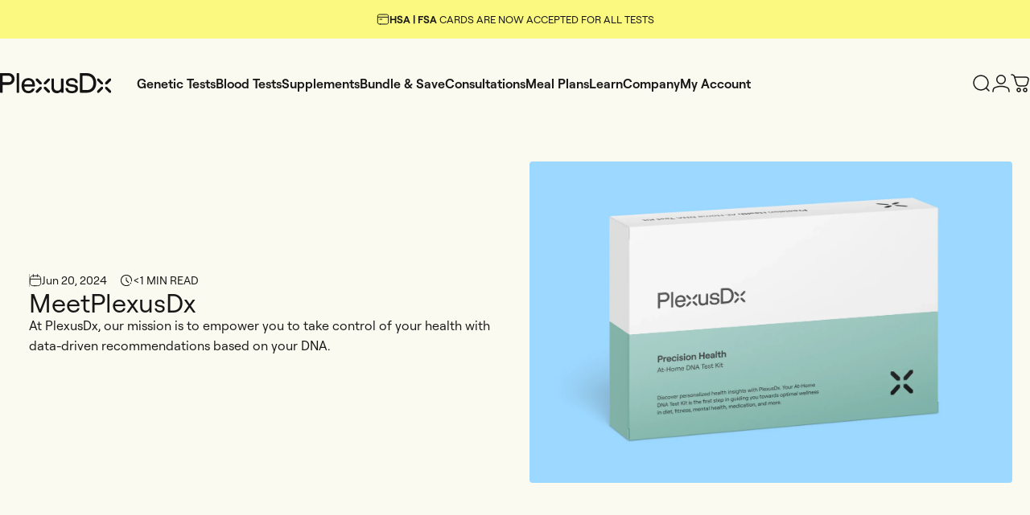

--- FILE ---
content_type: text/html; charset=utf-8
request_url: https://plexusdx.com/blogs/learn/meet-plexusdx
body_size: 42199
content:
<!doctype html>
<html class="no-js" lang="en" dir="ltr">
<head>
  <script async src="https://tag.plexusdx.distilled.untitledfirm.com"></script>
  <meta name="google-site-verification" content="oaATslTWvQJq72xqaNUelRc4Hj6WNKBey1n6WkZqbKU" />
  <meta charset="utf-8">
  <meta http-equiv="X-UA-Compatible" content="IE=edge,chrome=1">
  <meta name="viewport" content="width=device-width,initial-scale=1">
  <meta name="theme-color" content="#171717">
  <link rel="canonical" href="https://plexusdx.com/blogs/learn/meet-plexusdx">
  <link rel="preconnect" href="https://cdn.shopify.com" crossorigin>
  <link rel="preconnect" href="https://fonts.shopifycdn.com" crossorigin>
  
  <link rel="dns-prefetch" href="https://productreviews.shopifycdn.com">
  <link rel="dns-prefetch" href="https://ajax.googleapis.com">
  <link rel="dns-prefetch" href="https://maps.googleapis.com">
  <link rel="dns-prefetch" href="https://maps.gstatic.com">
  
<link rel="shortcut icon" href="//plexusdx.com/cdn/shop/files/Favicon_eb10cd8a-a052-42dc-886a-c9ee9dcd6823.png?crop=center&height=32&v=1717446093&width=32" type="image/png" /><title>Meet PlexusDx</title><meta name="description" content="At PlexusDx, our mission is to empower you to take control of your health with data-driven recommendations based on your DNA."><meta property="og:site_name" content="PlexusDx">
<meta property="og:url" content="https://plexusdx.com/blogs/learn/meet-plexusdx">
<meta property="og:title" content="Meet PlexusDx">
<meta property="og:type" content="article">
<meta property="og:description" content="At PlexusDx, our mission is to empower you to take control of your health with data-driven recommendations based on your DNA."><meta property="og:image" content="http://plexusdx.com/cdn/shop/articles/01.webp?v=1718916366">
  <meta property="og:image:secure_url" content="https://plexusdx.com/cdn/shop/articles/01.webp?v=1718916366">
  <meta property="og:image:width" content="2400">
  <meta property="og:image:height" content="1600"><meta name="twitter:site" content="@plexusdx">
<meta name="twitter:card" content="summary_large_image">
<meta name="twitter:title" content="Meet PlexusDx">
<meta name="twitter:description" content="At PlexusDx, our mission is to empower you to take control of your health with data-driven recommendations based on your DNA.">
<style data-shopify>@font-face {
  font-family: Inter;
  font-weight: 400;
  font-style: normal;
  font-display: swap;
  src: url("//plexusdx.com/cdn/fonts/inter/inter_n4.b2a3f24c19b4de56e8871f609e73ca7f6d2e2bb9.woff2") format("woff2"),
       url("//plexusdx.com/cdn/fonts/inter/inter_n4.af8052d517e0c9ffac7b814872cecc27ae1fa132.woff") format("woff");
}
@font-face {
  font-family: Inter;
  font-weight: 500;
  font-style: normal;
  font-display: swap;
  src: url("//plexusdx.com/cdn/fonts/inter/inter_n5.d7101d5e168594dd06f56f290dd759fba5431d97.woff2") format("woff2"),
       url("//plexusdx.com/cdn/fonts/inter/inter_n5.5332a76bbd27da00474c136abb1ca3cbbf259068.woff") format("woff");
}
@font-face {
  font-family: Inter;
  font-weight: 700;
  font-style: normal;
  font-display: swap;
  src: url("//plexusdx.com/cdn/fonts/inter/inter_n7.02711e6b374660cfc7915d1afc1c204e633421e4.woff2") format("woff2"),
       url("//plexusdx.com/cdn/fonts/inter/inter_n7.6dab87426f6b8813070abd79972ceaf2f8d3b012.woff") format("woff");
}
@font-face {
  font-family: Inter;
  font-weight: 400;
  font-style: normal;
  font-display: swap;
  src: url("//plexusdx.com/cdn/fonts/inter/inter_n4.b2a3f24c19b4de56e8871f609e73ca7f6d2e2bb9.woff2") format("woff2"),
       url("//plexusdx.com/cdn/fonts/inter/inter_n4.af8052d517e0c9ffac7b814872cecc27ae1fa132.woff") format("woff");
}
@font-face {
  font-family: Inter;
  font-weight: 700;
  font-style: normal;
  font-display: swap;
  src: url("//plexusdx.com/cdn/fonts/inter/inter_n7.02711e6b374660cfc7915d1afc1c204e633421e4.woff2") format("woff2"),
       url("//plexusdx.com/cdn/fonts/inter/inter_n7.6dab87426f6b8813070abd79972ceaf2f8d3b012.woff") format("woff");
}
@font-face {
  font-family: Inter;
  font-weight: 400;
  font-style: italic;
  font-display: swap;
  src: url("//plexusdx.com/cdn/fonts/inter/inter_i4.feae1981dda792ab80d117249d9c7e0f1017e5b3.woff2") format("woff2"),
       url("//plexusdx.com/cdn/fonts/inter/inter_i4.62773b7113d5e5f02c71486623cf828884c85c6e.woff") format("woff");
}
@font-face {
  font-family: Inter;
  font-weight: 700;
  font-style: italic;
  font-display: swap;
  src: url("//plexusdx.com/cdn/fonts/inter/inter_i7.b377bcd4cc0f160622a22d638ae7e2cd9b86ea4c.woff2") format("woff2"),
       url("//plexusdx.com/cdn/fonts/inter/inter_i7.7c69a6a34e3bb44fcf6f975857e13b9a9b25beb4.woff") format("woff");
}
:root {
    /*! General */
    --color-base-text: 23 23 23;
    --color-base-highlight: 255 221 191;
    --color-base-background: 255 255 255;
    --color-base-button: 23 23 23;
    --color-base-button-gradient: #171717;
    --color-base-button-text: 255 255 255;
    --color-keyboard-focus: 11 97 205;
    --color-shadow: 168 232 226;
    --color-price: 23 23 23;
    --color-sale-price: 225 29 72;
    --color-sale-tag: 225 29 72;
    --color-sale-tag-text: 255 255 255;
    --color-rating: 245 158 11;
    --color-placeholder: 250 250 250;
    --color-success-text: 77 124 15;
    --color-success-background: 247 254 231;
    --color-error-text: 190 18 60;
    --color-error-background: 255 241 242;
    --color-info-text: 180 83 9;
    --color-info-background: 255 251 235;
    
    /*! Menu and drawers */
    --color-drawer-text: 23 23 23;
    --color-drawer-background: 255 255 255;
    --color-drawer-button-background: 23 23 23;
    --color-drawer-button-gradient: #171717;
    --color-drawer-button-text: 255 255 255;
    --color-drawer-overlay: 23 23 23;

    /*! Product card */
    --card-radius: var(--rounded-card);
    --card-border-width: 0.0rem;
    --card-border-opacity: 0.1;
    --card-shadow-opacity: 0.2;
    --card-shadow-horizontal-offset: 0.0rem;
    --card-shadow-vertical-offset: 0.0rem;

    /*! Buttons */
    --buttons-radius: var(--rounded-button);
    --buttons-border-width: 2px;
    --buttons-border-opacity: 1.0;
    --buttons-shadow-opacity: 0.0;
    --buttons-shadow-horizontal-offset: 0px;
    --buttons-shadow-vertical-offset: 0px;

    /*! Inputs */
    --inputs-radius: var(--rounded-input);
    --inputs-border-width: 0px;
    --inputs-border-opacity: 0.65;

    /*! Spacing */
    --sp-0d5: 0.125rem;
    --sp-1: 0.25rem;
    --sp-1d5: 0.375rem;
    --sp-2: 0.5rem;
    --sp-2d5: 0.625rem;
    --sp-3: 0.75rem;
    --sp-3d5: 0.875rem;
    --sp-4: 1rem;
    --sp-4d5: 1.125rem;
    --sp-5: 1.25rem;
    --sp-5d5: 1.375rem;
    --sp-6: 1.5rem;
    --sp-6d5: 1.625rem;
    --sp-7: 1.75rem;
    --sp-7d5: 1.875rem;
    --sp-8: 2rem;
    --sp-8d5: 2.125rem;
    --sp-9: 2.25rem;
    --sp-9d5: 2.375rem;
    --sp-10: 2.5rem;
    --sp-10d5: 2.625rem;
    --sp-11: 2.75rem;
    --sp-12: 3rem;
    --sp-13: 3.25rem;
    --sp-14: 3.5rem;
    --sp-15: 3.875rem;
    --sp-16: 4rem;
    --sp-18: 4.5rem;
    --sp-20: 5rem;
    --sp-23: 5.625rem;
    --sp-24: 6rem;
    --sp-28: 7rem;
    --sp-32: 8rem;
    --sp-36: 9rem;
    --sp-40: 10rem;
    --sp-44: 11rem;
    --sp-48: 12rem;
    --sp-52: 13rem;
    --sp-56: 14rem;
    --sp-60: 15rem;
    --sp-64: 16rem;
    --sp-72: 18rem;
    --sp-80: 20rem;
    --sp-96: 24rem;
    --sp-100: 32rem;

    /*! Font family */
    --font-heading-family: 'Roobert', sans-serif;
    --font-heading-style: normal;
    --font-heading-weight: 400;
    --font-heading-line-height: 1.6;
    --font-heading-letter-spacing: -0.03em;
    

    --font-body-family: 'Roobert', sans-serif;
    --font-body-style: normal;
    --font-body-weight: normal;
    --font-body-line-height: 1.75;
    --font-body-letter-spacing: 0.0em;

    --font-navigation-family: var(--font-body-family);
    --font-navigation-size: clamp(0.875rem, 0.748rem + 0.3174vw, 1.125rem);
    

    --font-button-family: var(--font-body-family);
    --font-button-size: clamp(0.875rem, 0.8115rem + 0.1587vw, 1.0rem);
    

    --font-product-family: var(--font-body-family);
    --font-product-size: clamp(1.0rem, 0.873rem + 0.3175vw, 1.25rem);
    

    /*! Font size */
    --text-3xs: 0.625rem;
    --text-2xs: 0.6875rem;
    --text-xs: 0.75rem;
    --text-2sm: 0.8125rem;
    --text-sm: 0.875rem;
    --text-base: 1.0rem;
    --text-lg: 1.125rem;
    --text-xl: 1.25rem;
    --text-2xl: 1.5rem;
    --text-3xl: 1.875rem;
    --text-4xl: 2.25rem;
    --text-5xl: 3.0rem;
    --text-6xl: 3.75rem;
    --text-7xl: 4.5rem;
    --text-8xl: 6.0rem;

    /*! Layout */
    --page-width: 1440px;
    --gap-padding: clamp(var(--sp-5), 2.526vw, var(--sp-12));
    --grid-gap: clamp(40px, 20vw, 60px);
    --page-padding: var(--sp-5);
    --page-container: min(calc(100vw - var(--scrollbar-width, 0px) - var(--page-padding) * 2), var(--page-width));
    --rounded-button: 3.75rem;
    --rounded-input: 0.75rem;
    --rounded-card: clamp(var(--sp-2d5), 1.053vw, var(--sp-5));
    --rounded-block: 0rem;

    /*! Other */
    --icon-weight: 1.5px;
  }

  @media screen and (min-width: 1024px) {
    :root {
      --page-padding: var(--sp-9);
    }
  }

  @media screen and (min-width: 1280px) {
    :root {
      --gap-padding: var(--sp-12);
      --page-padding: var(--sp-12);
    }
  }

  @media screen and (min-width: 1536px) {
    :root {
      --page-padding: max(var(--sp-12), 50vw - var(--scrollbar-width, 0px)/2 - var(--page-width)/2);
    }
  }</style>
  <link rel="preload" as="font" href="//plexusdx.com/cdn/fonts/inter/inter_n4.b2a3f24c19b4de56e8871f609e73ca7f6d2e2bb9.woff2" type="font/woff2" crossorigin>
  

  <link rel="preload" as="font" href="//plexusdx.com/cdn/fonts/inter/inter_n4.b2a3f24c19b4de56e8871f609e73ca7f6d2e2bb9.woff2" type="font/woff2" crossorigin>
  
<link href="//plexusdx.com/cdn/shop/t/8/assets/theme.css?v=130133261759787769311732224093" rel="stylesheet" type="text/css" media="all" /><link rel="stylesheet" href="//plexusdx.com/cdn/shop/t/8/assets/apps.css?v=33379580047112446221719354416" media="print" fetchpriority="low" onload="this.media='all'">

  <script>window.performance && window.performance.mark && window.performance.mark('shopify.content_for_header.start');</script><meta name="google-site-verification" content="jxfPhuzeA3pRcrHOFO0du4i4g5rqjwVh4-X9PBKCrQI">
<meta id="shopify-digital-wallet" name="shopify-digital-wallet" content="/58641121363/digital_wallets/dialog">
<meta name="shopify-checkout-api-token" content="5e676f0e8e90c2f9e85828c6ceebe4cd">
<link rel="alternate" type="application/atom+xml" title="Feed" href="/blogs/learn.atom" />
<script async="async" src="/checkouts/internal/preloads.js?locale=en-US"></script>
<link rel="preconnect" href="https://shop.app" crossorigin="anonymous">
<script async="async" src="https://shop.app/checkouts/internal/preloads.js?locale=en-US&shop_id=58641121363" crossorigin="anonymous"></script>
<script id="apple-pay-shop-capabilities" type="application/json">{"shopId":58641121363,"countryCode":"US","currencyCode":"USD","merchantCapabilities":["supports3DS"],"merchantId":"gid:\/\/shopify\/Shop\/58641121363","merchantName":"PlexusDx","requiredBillingContactFields":["postalAddress","email"],"requiredShippingContactFields":["postalAddress","email"],"shippingType":"shipping","supportedNetworks":["visa","masterCard","amex","discover","elo","jcb"],"total":{"type":"pending","label":"PlexusDx","amount":"1.00"},"shopifyPaymentsEnabled":true,"supportsSubscriptions":true}</script>
<script id="shopify-features" type="application/json">{"accessToken":"5e676f0e8e90c2f9e85828c6ceebe4cd","betas":["rich-media-storefront-analytics"],"domain":"plexusdx.com","predictiveSearch":true,"shopId":58641121363,"locale":"en"}</script>
<script>var Shopify = Shopify || {};
Shopify.shop = "plexusdx.myshopify.com";
Shopify.locale = "en";
Shopify.currency = {"active":"USD","rate":"1.0"};
Shopify.country = "US";
Shopify.theme = {"name":"CoBranding","id":129565524051,"schema_name":"Concept","schema_version":"1.5.0","theme_store_id":2412,"role":"main"};
Shopify.theme.handle = "null";
Shopify.theme.style = {"id":null,"handle":null};
Shopify.cdnHost = "plexusdx.com/cdn";
Shopify.routes = Shopify.routes || {};
Shopify.routes.root = "/";</script>
<script type="module">!function(o){(o.Shopify=o.Shopify||{}).modules=!0}(window);</script>
<script>!function(o){function n(){var o=[];function n(){o.push(Array.prototype.slice.apply(arguments))}return n.q=o,n}var t=o.Shopify=o.Shopify||{};t.loadFeatures=n(),t.autoloadFeatures=n()}(window);</script>
<script>
  window.ShopifyPay = window.ShopifyPay || {};
  window.ShopifyPay.apiHost = "shop.app\/pay";
  window.ShopifyPay.redirectState = null;
</script>
<script id="shop-js-analytics" type="application/json">{"pageType":"article"}</script>
<script defer="defer" async type="module" src="//plexusdx.com/cdn/shopifycloud/shop-js/modules/v2/client.init-shop-cart-sync_BApSsMSl.en.esm.js"></script>
<script defer="defer" async type="module" src="//plexusdx.com/cdn/shopifycloud/shop-js/modules/v2/chunk.common_CBoos6YZ.esm.js"></script>
<script type="module">
  await import("//plexusdx.com/cdn/shopifycloud/shop-js/modules/v2/client.init-shop-cart-sync_BApSsMSl.en.esm.js");
await import("//plexusdx.com/cdn/shopifycloud/shop-js/modules/v2/chunk.common_CBoos6YZ.esm.js");

  window.Shopify.SignInWithShop?.initShopCartSync?.({"fedCMEnabled":true,"windoidEnabled":true});

</script>
<script>
  window.Shopify = window.Shopify || {};
  if (!window.Shopify.featureAssets) window.Shopify.featureAssets = {};
  window.Shopify.featureAssets['shop-js'] = {"shop-cart-sync":["modules/v2/client.shop-cart-sync_DJczDl9f.en.esm.js","modules/v2/chunk.common_CBoos6YZ.esm.js"],"init-fed-cm":["modules/v2/client.init-fed-cm_BzwGC0Wi.en.esm.js","modules/v2/chunk.common_CBoos6YZ.esm.js"],"init-windoid":["modules/v2/client.init-windoid_BS26ThXS.en.esm.js","modules/v2/chunk.common_CBoos6YZ.esm.js"],"shop-cash-offers":["modules/v2/client.shop-cash-offers_DthCPNIO.en.esm.js","modules/v2/chunk.common_CBoos6YZ.esm.js","modules/v2/chunk.modal_Bu1hFZFC.esm.js"],"shop-button":["modules/v2/client.shop-button_D_JX508o.en.esm.js","modules/v2/chunk.common_CBoos6YZ.esm.js"],"init-shop-email-lookup-coordinator":["modules/v2/client.init-shop-email-lookup-coordinator_DFwWcvrS.en.esm.js","modules/v2/chunk.common_CBoos6YZ.esm.js"],"shop-toast-manager":["modules/v2/client.shop-toast-manager_tEhgP2F9.en.esm.js","modules/v2/chunk.common_CBoos6YZ.esm.js"],"shop-login-button":["modules/v2/client.shop-login-button_DwLgFT0K.en.esm.js","modules/v2/chunk.common_CBoos6YZ.esm.js","modules/v2/chunk.modal_Bu1hFZFC.esm.js"],"avatar":["modules/v2/client.avatar_BTnouDA3.en.esm.js"],"init-shop-cart-sync":["modules/v2/client.init-shop-cart-sync_BApSsMSl.en.esm.js","modules/v2/chunk.common_CBoos6YZ.esm.js"],"pay-button":["modules/v2/client.pay-button_BuNmcIr_.en.esm.js","modules/v2/chunk.common_CBoos6YZ.esm.js"],"init-shop-for-new-customer-accounts":["modules/v2/client.init-shop-for-new-customer-accounts_DrjXSI53.en.esm.js","modules/v2/client.shop-login-button_DwLgFT0K.en.esm.js","modules/v2/chunk.common_CBoos6YZ.esm.js","modules/v2/chunk.modal_Bu1hFZFC.esm.js"],"init-customer-accounts-sign-up":["modules/v2/client.init-customer-accounts-sign-up_TlVCiykN.en.esm.js","modules/v2/client.shop-login-button_DwLgFT0K.en.esm.js","modules/v2/chunk.common_CBoos6YZ.esm.js","modules/v2/chunk.modal_Bu1hFZFC.esm.js"],"shop-follow-button":["modules/v2/client.shop-follow-button_C5D3XtBb.en.esm.js","modules/v2/chunk.common_CBoos6YZ.esm.js","modules/v2/chunk.modal_Bu1hFZFC.esm.js"],"checkout-modal":["modules/v2/client.checkout-modal_8TC_1FUY.en.esm.js","modules/v2/chunk.common_CBoos6YZ.esm.js","modules/v2/chunk.modal_Bu1hFZFC.esm.js"],"init-customer-accounts":["modules/v2/client.init-customer-accounts_C0Oh2ljF.en.esm.js","modules/v2/client.shop-login-button_DwLgFT0K.en.esm.js","modules/v2/chunk.common_CBoos6YZ.esm.js","modules/v2/chunk.modal_Bu1hFZFC.esm.js"],"lead-capture":["modules/v2/client.lead-capture_Cq0gfm7I.en.esm.js","modules/v2/chunk.common_CBoos6YZ.esm.js","modules/v2/chunk.modal_Bu1hFZFC.esm.js"],"shop-login":["modules/v2/client.shop-login_BmtnoEUo.en.esm.js","modules/v2/chunk.common_CBoos6YZ.esm.js","modules/v2/chunk.modal_Bu1hFZFC.esm.js"],"payment-terms":["modules/v2/client.payment-terms_BHOWV7U_.en.esm.js","modules/v2/chunk.common_CBoos6YZ.esm.js","modules/v2/chunk.modal_Bu1hFZFC.esm.js"]};
</script>
<script>(function() {
  var isLoaded = false;
  function asyncLoad() {
    if (isLoaded) return;
    isLoaded = true;
    var urls = ["https:\/\/d1o5e9vlirdalo.cloudfront.net\/vfLoader.js?pk=plexusdx\u0026e=prod\u0026shop=plexusdx.myshopify.com","https:\/\/ecommplugins-scripts.trustpilot.com\/v2.1\/js\/header.min.js?settings=eyJrZXkiOiJ1Q3IzWk1EcVZUd0JSN3R4In0=\u0026v=2.5\u0026shop=plexusdx.myshopify.com","https:\/\/ecommplugins-scripts.trustpilot.com\/v2.1\/js\/success.min.js?settings=eyJrZXkiOiJ1Q3IzWk1EcVZUd0JSN3R4IiwidCI6WyJvcmRlcnMvZnVsZmlsbGVkIl0sInYiOiIifQ==\u0026shop=plexusdx.myshopify.com","https:\/\/ecommplugins-trustboxsettings.trustpilot.com\/plexusdx.myshopify.com.js?settings=1767970615791\u0026shop=plexusdx.myshopify.com"];
    for (var i = 0; i < urls.length; i++) {
      var s = document.createElement('script');
      s.type = 'text/javascript';
      s.async = true;
      s.src = urls[i];
      var x = document.getElementsByTagName('script')[0];
      x.parentNode.insertBefore(s, x);
    }
  };
  if(window.attachEvent) {
    window.attachEvent('onload', asyncLoad);
  } else {
    window.addEventListener('load', asyncLoad, false);
  }
})();</script>
<script id="__st">var __st={"a":58641121363,"offset":-18000,"reqid":"3d90d70a-50d4-4913-bdb7-ac3e904dd7e6-1768878273","pageurl":"plexusdx.com\/blogs\/learn\/meet-plexusdx","s":"articles-559046918227","u":"6d0cd6508efb","p":"article","rtyp":"article","rid":559046918227};</script>
<script>window.ShopifyPaypalV4VisibilityTracking = true;</script>
<script id="captcha-bootstrap">!function(){'use strict';const t='contact',e='account',n='new_comment',o=[[t,t],['blogs',n],['comments',n],[t,'customer']],c=[[e,'customer_login'],[e,'guest_login'],[e,'recover_customer_password'],[e,'create_customer']],r=t=>t.map((([t,e])=>`form[action*='/${t}']:not([data-nocaptcha='true']) input[name='form_type'][value='${e}']`)).join(','),a=t=>()=>t?[...document.querySelectorAll(t)].map((t=>t.form)):[];function s(){const t=[...o],e=r(t);return a(e)}const i='password',u='form_key',d=['recaptcha-v3-token','g-recaptcha-response','h-captcha-response',i],f=()=>{try{return window.sessionStorage}catch{return}},m='__shopify_v',_=t=>t.elements[u];function p(t,e,n=!1){try{const o=window.sessionStorage,c=JSON.parse(o.getItem(e)),{data:r}=function(t){const{data:e,action:n}=t;return t[m]||n?{data:e,action:n}:{data:t,action:n}}(c);for(const[e,n]of Object.entries(r))t.elements[e]&&(t.elements[e].value=n);n&&o.removeItem(e)}catch(o){console.error('form repopulation failed',{error:o})}}const l='form_type',E='cptcha';function T(t){t.dataset[E]=!0}const w=window,h=w.document,L='Shopify',v='ce_forms',y='captcha';let A=!1;((t,e)=>{const n=(g='f06e6c50-85a8-45c8-87d0-21a2b65856fe',I='https://cdn.shopify.com/shopifycloud/storefront-forms-hcaptcha/ce_storefront_forms_captcha_hcaptcha.v1.5.2.iife.js',D={infoText:'Protected by hCaptcha',privacyText:'Privacy',termsText:'Terms'},(t,e,n)=>{const o=w[L][v],c=o.bindForm;if(c)return c(t,g,e,D).then(n);var r;o.q.push([[t,g,e,D],n]),r=I,A||(h.body.append(Object.assign(h.createElement('script'),{id:'captcha-provider',async:!0,src:r})),A=!0)});var g,I,D;w[L]=w[L]||{},w[L][v]=w[L][v]||{},w[L][v].q=[],w[L][y]=w[L][y]||{},w[L][y].protect=function(t,e){n(t,void 0,e),T(t)},Object.freeze(w[L][y]),function(t,e,n,w,h,L){const[v,y,A,g]=function(t,e,n){const i=e?o:[],u=t?c:[],d=[...i,...u],f=r(d),m=r(i),_=r(d.filter((([t,e])=>n.includes(e))));return[a(f),a(m),a(_),s()]}(w,h,L),I=t=>{const e=t.target;return e instanceof HTMLFormElement?e:e&&e.form},D=t=>v().includes(t);t.addEventListener('submit',(t=>{const e=I(t);if(!e)return;const n=D(e)&&!e.dataset.hcaptchaBound&&!e.dataset.recaptchaBound,o=_(e),c=g().includes(e)&&(!o||!o.value);(n||c)&&t.preventDefault(),c&&!n&&(function(t){try{if(!f())return;!function(t){const e=f();if(!e)return;const n=_(t);if(!n)return;const o=n.value;o&&e.removeItem(o)}(t);const e=Array.from(Array(32),(()=>Math.random().toString(36)[2])).join('');!function(t,e){_(t)||t.append(Object.assign(document.createElement('input'),{type:'hidden',name:u})),t.elements[u].value=e}(t,e),function(t,e){const n=f();if(!n)return;const o=[...t.querySelectorAll(`input[type='${i}']`)].map((({name:t})=>t)),c=[...d,...o],r={};for(const[a,s]of new FormData(t).entries())c.includes(a)||(r[a]=s);n.setItem(e,JSON.stringify({[m]:1,action:t.action,data:r}))}(t,e)}catch(e){console.error('failed to persist form',e)}}(e),e.submit())}));const S=(t,e)=>{t&&!t.dataset[E]&&(n(t,e.some((e=>e===t))),T(t))};for(const o of['focusin','change'])t.addEventListener(o,(t=>{const e=I(t);D(e)&&S(e,y())}));const B=e.get('form_key'),M=e.get(l),P=B&&M;t.addEventListener('DOMContentLoaded',(()=>{const t=y();if(P)for(const e of t)e.elements[l].value===M&&p(e,B);[...new Set([...A(),...v().filter((t=>'true'===t.dataset.shopifyCaptcha))])].forEach((e=>S(e,t)))}))}(h,new URLSearchParams(w.location.search),n,t,e,['guest_login'])})(!0,!0)}();</script>
<script integrity="sha256-4kQ18oKyAcykRKYeNunJcIwy7WH5gtpwJnB7kiuLZ1E=" data-source-attribution="shopify.loadfeatures" defer="defer" src="//plexusdx.com/cdn/shopifycloud/storefront/assets/storefront/load_feature-a0a9edcb.js" crossorigin="anonymous"></script>
<script crossorigin="anonymous" defer="defer" src="//plexusdx.com/cdn/shopifycloud/storefront/assets/shopify_pay/storefront-65b4c6d7.js?v=20250812"></script>
<script data-source-attribution="shopify.dynamic_checkout.dynamic.init">var Shopify=Shopify||{};Shopify.PaymentButton=Shopify.PaymentButton||{isStorefrontPortableWallets:!0,init:function(){window.Shopify.PaymentButton.init=function(){};var t=document.createElement("script");t.src="https://plexusdx.com/cdn/shopifycloud/portable-wallets/latest/portable-wallets.en.js",t.type="module",document.head.appendChild(t)}};
</script>
<script data-source-attribution="shopify.dynamic_checkout.buyer_consent">
  function portableWalletsHideBuyerConsent(e){var t=document.getElementById("shopify-buyer-consent"),n=document.getElementById("shopify-subscription-policy-button");t&&n&&(t.classList.add("hidden"),t.setAttribute("aria-hidden","true"),n.removeEventListener("click",e))}function portableWalletsShowBuyerConsent(e){var t=document.getElementById("shopify-buyer-consent"),n=document.getElementById("shopify-subscription-policy-button");t&&n&&(t.classList.remove("hidden"),t.removeAttribute("aria-hidden"),n.addEventListener("click",e))}window.Shopify?.PaymentButton&&(window.Shopify.PaymentButton.hideBuyerConsent=portableWalletsHideBuyerConsent,window.Shopify.PaymentButton.showBuyerConsent=portableWalletsShowBuyerConsent);
</script>
<script data-source-attribution="shopify.dynamic_checkout.cart.bootstrap">document.addEventListener("DOMContentLoaded",(function(){function t(){return document.querySelector("shopify-accelerated-checkout-cart, shopify-accelerated-checkout")}if(t())Shopify.PaymentButton.init();else{new MutationObserver((function(e,n){t()&&(Shopify.PaymentButton.init(),n.disconnect())})).observe(document.body,{childList:!0,subtree:!0})}}));
</script>
<link id="shopify-accelerated-checkout-styles" rel="stylesheet" media="screen" href="https://plexusdx.com/cdn/shopifycloud/portable-wallets/latest/accelerated-checkout-backwards-compat.css" crossorigin="anonymous">
<style id="shopify-accelerated-checkout-cart">
        #shopify-buyer-consent {
  margin-top: 1em;
  display: inline-block;
  width: 100%;
}

#shopify-buyer-consent.hidden {
  display: none;
}

#shopify-subscription-policy-button {
  background: none;
  border: none;
  padding: 0;
  text-decoration: underline;
  font-size: inherit;
  cursor: pointer;
}

#shopify-subscription-policy-button::before {
  box-shadow: none;
}

      </style>

<script>window.performance && window.performance.mark && window.performance.mark('shopify.content_for_header.end');</script>

  <script src="//plexusdx.com/cdn/shop/t/8/assets/vendor.js?v=36974529011275555061719354416" defer="defer"></script>
  <script src="//plexusdx.com/cdn/shop/t/8/assets/theme.js?v=127808508279443914111719354416" defer="defer"></script>
  <script src="//plexusdx.com/cdn/shop/t/8/assets/custom.js?v=10353400104681279821720641486" defer="defer"></script><script>
  document.documentElement.classList.replace('no-js', 'js');

  window.theme = window.theme || {};
  theme.routes = {
    shop_url: 'https://plexusdx.com',
    root_url: '/',
    cart_url: '/cart',
    cart_add_url: '/cart/add',
    cart_change_url: '/cart/change',
    cart_update_url: '/cart/update',
    search_url: '/search',
    predictive_search_url: '/search/suggest',
  };

  theme.variantStrings = {
    preOrder: "Pre-order",
    addToCart: "Add to Cart",
    soldOut: "Sold Out",
    unavailable: "Unavailable",
  };

  theme.shippingCalculatorStrings = {
    error: "One or more errors occurred while retrieving the shipping rates:",
    notFound: "Sorry, we do not ship to your address.",
    oneResult: "There is one shipping rate for your address:",
    multipleResults: "There are multiple shipping rates for your address:",
  };

  theme.recipientFormStrings = {
    expanded: `Gift card recipient form expanded`,
    collapsed: `Gift card recipient form collapsed`,
  };

  theme.dateStrings = {
    d: `d`,
    day: `Day`,
    days: `Days`,
    h: `h`,
    hour: `Hour`,
    hours: `Hours`,
    m: `m`,
    minute: `Min`,
    minutes: `Mins`,
    s: `s`,
    second: `Sec`,
    seconds: `Secs`,
  };

  theme.strings = {
    recentlyViewedEmpty: "Your recently viewed is empty.",
    close: "Close",
    next: "Next",
    previous: "Previous",
    qrImageAlt: "QR code — scan to redeem gift card"
  };
  theme.settings = {
    cartType: "drawer",
    isCartTemplate: false,
    pswpModule: "\/\/plexusdx.com\/cdn\/shop\/t\/8\/assets\/photoswipe.min.js?v=41760041872977459911719354416",
    themeName: 'Concept',
    themeVersion: '1.5.0',
    agencyId: ''
  };</script>




  <script type="application/javascript">
    let cobranding = [{"ref": "6028554.qNVrIDuAzrS", "logo": "//plexusdx.com/cdn/shop/files/APGxA_1e359357-9566-40eb-83f2-a59356f56641_x100.png?v=1720038669","description": "The American Pharmacogenomics Association (APGxA) is an exclusive organization for PGx leaders dedicated to advancing the scientific understanding and application of pharmacogenomics, a field that studies how an individual’s genetic makeup influences their response to medications."},{"ref": "6489663.YRFSZ11UWv", "logo": "//plexusdx.com/cdn/shop/files/Balance_x100.png?v=1720472317","description": "Balance HRT & Wellness has partnered with PlexusDx to offer our patients cutting-edge Precision Health solutions. This partnership enables us to provide personalized health recommendations based on your unique genetic profile, helping you achieve optimal wellness. Embrace the future of healthcare with Balance HRT & Wellness and PlexusDx, and take the first step towards a healthier, happier you."},{"ref": "6508481.5VrRKYvRaUj4", "logo": "//plexusdx.com/cdn/shop/files/BodySymmetryMD_x100.png?v=1720647832","description": "BodySymmetryMD has partnered with PlexusDx to offer our patients cutting-edge Precision Health solutions. This partnership enables us to provide personalized health recommendations based on your unique genetic profile, helping you achieve optimal wellness. Embrace the future of healthcare with BodySymmetryMD and PlexusDx, and take the first step towards a healthier, happier you."},{"ref": "6445526.OT0Pd7zDQtK4", "logo": "//plexusdx.com/cdn/shop/files/TheCareClinic_x100.png?v=1720472317","description": "The Care Clinic has partnered with PlexusDx to offer our patients cutting-edge Precision Health solutions. This partnership enables us to provide personalized health recommendations based on your unique genetic profile, helping you achieve optimal wellness. Embrace the future of healthcare with The Care Clinic and PlexusDx, and take the first step towards a healthier, happier you."},{"ref": "6620710.imYFGCCpScz", "logo": "//plexusdx.com/cdn/shop/files/Elysium_x100.png?v=1721940682","description": "Elysium has partnered with PlexusDx to offer our patients cutting-edge Precision Health solutions. This partnership enables us to provide personalized health recommendations based on your unique genetic profile, helping you achieve optimal wellness. Embrace the future of healthcare with Elysium and PlexusDx, and take the first step towards a healthier, happier you."},{"ref": "6747598.HP22sgUZoXB", "logo": "//plexusdx.com/cdn/shop/files/HelloHealth_x100.png?v=1724091695","description": "hellohealth® has partnered with PlexusDx to offer our patients cutting-edge Precision Health solutions. This partnership enables us to provide personalized health recommendations based on your unique genetic profile, helping you achieve optimal wellness. Embrace the future of healthcare with hellohealth® and PlexusDx, and take the first step towards a healthier, happier you."},{"ref": "6508783.XyLauRqiRXef4YP9", "logo": "//plexusdx.com/cdn/shop/files/Precision_x100.png?v=1720472317","description": "Precision Health and Wellness has partnered with PlexusDx to offer our patients cutting-edge Precision Health solutions. This partnership enables us to provide personalized health recommendations based on your unique genetic profile, helping you achieve optimal wellness. Embrace the future of healthcare with Precision Health and Wellness and PlexusDx, and take the first step towards a healthier, happier you."},{"ref": "6507857.g5QT8Mg4290BRQkK", "logo": "//plexusdx.com/cdn/shop/files/SoCalSlim_x100.png?v=1720472317","description": "So Cal Slim Clinics has partnered with PlexusDx to offer our patients cutting-edge Precision Health solutions. This partnership enables us to provide personalized health recommendations based on your unique genetic profile, helping you achieve optimal wellness. Embrace the future of healthcare with So Cal Slim Clinics and PlexusDx, and take the first step towards a healthier, happier you."},{"ref": "6509142.iaN0xid8M7N4oT", "logo": "//plexusdx.com/cdn/shop/files/TitanCoaching_x100.png?v=1721165905","description": "Titan Coaching has partnered with PlexusDx to offer our patients cutting-edge Precision Health solutions. This partnership enables us to provide personalized health recommendations based on your unique genetic profile, helping you achieve optimal wellness. Embrace the future of healthcare with Titan Coaching and PlexusDx, and take the first step towards a healthier, happier you."},{"ref": "6531041.vxdtR4aIbDcFLKe", "logo": "//plexusdx.com/cdn/shop/files/ValleyThyroidInstitute_x100.png?v=1721850548","description": "Valley Thyroid Institute has partnered with PlexusDx to offer our patients cutting-edge Precision Health solutions. This partnership enables us to provide personalized health recommendations based on your unique genetic profile, helping you achieve optimal wellness. Embrace the future of healthcare with Valley Thyroid Institute and PlexusDx, and take the first step towards a healthier, happier you."},{"ref": "6614253.iBA7E3haDv3", "logo": "//plexusdx.com/cdn/shop/files/Zoia_91057704-d3e3-4947-a690-a4a156e84a24_x100.png?v=1721850997","description": "Zoia Sciences has partnered with PlexusDx to offer our patients cutting-edge Precision Health solutions. This partnership enables us to provide personalized health recommendations based on your unique genetic profile, helping you achieve optimal wellness. Embrace the future of healthcare with Zoia Sciences and PlexusDx, and take the first step towards a healthier, happier you."}]
  </script>

  <script src="//plexusdx.com/cdn/shop/t/8/assets/cobranding.js?v=81364706348304808691720474924" defer="defer"></script>

<!-- BEGIN app block: shopify://apps/seowill-redirects/blocks/brokenlink-404/cc7b1996-e567-42d0-8862-356092041863 -->
<script type="text/javascript">
    !function(t){var e={};function r(n){if(e[n])return e[n].exports;var o=e[n]={i:n,l:!1,exports:{}};return t[n].call(o.exports,o,o.exports,r),o.l=!0,o.exports}r.m=t,r.c=e,r.d=function(t,e,n){r.o(t,e)||Object.defineProperty(t,e,{enumerable:!0,get:n})},r.r=function(t){"undefined"!==typeof Symbol&&Symbol.toStringTag&&Object.defineProperty(t,Symbol.toStringTag,{value:"Module"}),Object.defineProperty(t,"__esModule",{value:!0})},r.t=function(t,e){if(1&e&&(t=r(t)),8&e)return t;if(4&e&&"object"===typeof t&&t&&t.__esModule)return t;var n=Object.create(null);if(r.r(n),Object.defineProperty(n,"default",{enumerable:!0,value:t}),2&e&&"string"!=typeof t)for(var o in t)r.d(n,o,function(e){return t[e]}.bind(null,o));return n},r.n=function(t){var e=t&&t.__esModule?function(){return t.default}:function(){return t};return r.d(e,"a",e),e},r.o=function(t,e){return Object.prototype.hasOwnProperty.call(t,e)},r.p="",r(r.s=11)}([function(t,e,r){"use strict";var n=r(2),o=Object.prototype.toString;function i(t){return"[object Array]"===o.call(t)}function a(t){return"undefined"===typeof t}function u(t){return null!==t&&"object"===typeof t}function s(t){return"[object Function]"===o.call(t)}function c(t,e){if(null!==t&&"undefined"!==typeof t)if("object"!==typeof t&&(t=[t]),i(t))for(var r=0,n=t.length;r<n;r++)e.call(null,t[r],r,t);else for(var o in t)Object.prototype.hasOwnProperty.call(t,o)&&e.call(null,t[o],o,t)}t.exports={isArray:i,isArrayBuffer:function(t){return"[object ArrayBuffer]"===o.call(t)},isBuffer:function(t){return null!==t&&!a(t)&&null!==t.constructor&&!a(t.constructor)&&"function"===typeof t.constructor.isBuffer&&t.constructor.isBuffer(t)},isFormData:function(t){return"undefined"!==typeof FormData&&t instanceof FormData},isArrayBufferView:function(t){return"undefined"!==typeof ArrayBuffer&&ArrayBuffer.isView?ArrayBuffer.isView(t):t&&t.buffer&&t.buffer instanceof ArrayBuffer},isString:function(t){return"string"===typeof t},isNumber:function(t){return"number"===typeof t},isObject:u,isUndefined:a,isDate:function(t){return"[object Date]"===o.call(t)},isFile:function(t){return"[object File]"===o.call(t)},isBlob:function(t){return"[object Blob]"===o.call(t)},isFunction:s,isStream:function(t){return u(t)&&s(t.pipe)},isURLSearchParams:function(t){return"undefined"!==typeof URLSearchParams&&t instanceof URLSearchParams},isStandardBrowserEnv:function(){return("undefined"===typeof navigator||"ReactNative"!==navigator.product&&"NativeScript"!==navigator.product&&"NS"!==navigator.product)&&("undefined"!==typeof window&&"undefined"!==typeof document)},forEach:c,merge:function t(){var e={};function r(r,n){"object"===typeof e[n]&&"object"===typeof r?e[n]=t(e[n],r):e[n]=r}for(var n=0,o=arguments.length;n<o;n++)c(arguments[n],r);return e},deepMerge:function t(){var e={};function r(r,n){"object"===typeof e[n]&&"object"===typeof r?e[n]=t(e[n],r):e[n]="object"===typeof r?t({},r):r}for(var n=0,o=arguments.length;n<o;n++)c(arguments[n],r);return e},extend:function(t,e,r){return c(e,(function(e,o){t[o]=r&&"function"===typeof e?n(e,r):e})),t},trim:function(t){return t.replace(/^\s*/,"").replace(/\s*$/,"")}}},function(t,e,r){t.exports=r(12)},function(t,e,r){"use strict";t.exports=function(t,e){return function(){for(var r=new Array(arguments.length),n=0;n<r.length;n++)r[n]=arguments[n];return t.apply(e,r)}}},function(t,e,r){"use strict";var n=r(0);function o(t){return encodeURIComponent(t).replace(/%40/gi,"@").replace(/%3A/gi,":").replace(/%24/g,"$").replace(/%2C/gi,",").replace(/%20/g,"+").replace(/%5B/gi,"[").replace(/%5D/gi,"]")}t.exports=function(t,e,r){if(!e)return t;var i;if(r)i=r(e);else if(n.isURLSearchParams(e))i=e.toString();else{var a=[];n.forEach(e,(function(t,e){null!==t&&"undefined"!==typeof t&&(n.isArray(t)?e+="[]":t=[t],n.forEach(t,(function(t){n.isDate(t)?t=t.toISOString():n.isObject(t)&&(t=JSON.stringify(t)),a.push(o(e)+"="+o(t))})))})),i=a.join("&")}if(i){var u=t.indexOf("#");-1!==u&&(t=t.slice(0,u)),t+=(-1===t.indexOf("?")?"?":"&")+i}return t}},function(t,e,r){"use strict";t.exports=function(t){return!(!t||!t.__CANCEL__)}},function(t,e,r){"use strict";(function(e){var n=r(0),o=r(19),i={"Content-Type":"application/x-www-form-urlencoded"};function a(t,e){!n.isUndefined(t)&&n.isUndefined(t["Content-Type"])&&(t["Content-Type"]=e)}var u={adapter:function(){var t;return("undefined"!==typeof XMLHttpRequest||"undefined"!==typeof e&&"[object process]"===Object.prototype.toString.call(e))&&(t=r(6)),t}(),transformRequest:[function(t,e){return o(e,"Accept"),o(e,"Content-Type"),n.isFormData(t)||n.isArrayBuffer(t)||n.isBuffer(t)||n.isStream(t)||n.isFile(t)||n.isBlob(t)?t:n.isArrayBufferView(t)?t.buffer:n.isURLSearchParams(t)?(a(e,"application/x-www-form-urlencoded;charset=utf-8"),t.toString()):n.isObject(t)?(a(e,"application/json;charset=utf-8"),JSON.stringify(t)):t}],transformResponse:[function(t){if("string"===typeof t)try{t=JSON.parse(t)}catch(e){}return t}],timeout:0,xsrfCookieName:"XSRF-TOKEN",xsrfHeaderName:"X-XSRF-TOKEN",maxContentLength:-1,validateStatus:function(t){return t>=200&&t<300},headers:{common:{Accept:"application/json, text/plain, */*"}}};n.forEach(["delete","get","head"],(function(t){u.headers[t]={}})),n.forEach(["post","put","patch"],(function(t){u.headers[t]=n.merge(i)})),t.exports=u}).call(this,r(18))},function(t,e,r){"use strict";var n=r(0),o=r(20),i=r(3),a=r(22),u=r(25),s=r(26),c=r(7);t.exports=function(t){return new Promise((function(e,f){var l=t.data,p=t.headers;n.isFormData(l)&&delete p["Content-Type"];var h=new XMLHttpRequest;if(t.auth){var d=t.auth.username||"",m=t.auth.password||"";p.Authorization="Basic "+btoa(d+":"+m)}var y=a(t.baseURL,t.url);if(h.open(t.method.toUpperCase(),i(y,t.params,t.paramsSerializer),!0),h.timeout=t.timeout,h.onreadystatechange=function(){if(h&&4===h.readyState&&(0!==h.status||h.responseURL&&0===h.responseURL.indexOf("file:"))){var r="getAllResponseHeaders"in h?u(h.getAllResponseHeaders()):null,n={data:t.responseType&&"text"!==t.responseType?h.response:h.responseText,status:h.status,statusText:h.statusText,headers:r,config:t,request:h};o(e,f,n),h=null}},h.onabort=function(){h&&(f(c("Request aborted",t,"ECONNABORTED",h)),h=null)},h.onerror=function(){f(c("Network Error",t,null,h)),h=null},h.ontimeout=function(){var e="timeout of "+t.timeout+"ms exceeded";t.timeoutErrorMessage&&(e=t.timeoutErrorMessage),f(c(e,t,"ECONNABORTED",h)),h=null},n.isStandardBrowserEnv()){var v=r(27),g=(t.withCredentials||s(y))&&t.xsrfCookieName?v.read(t.xsrfCookieName):void 0;g&&(p[t.xsrfHeaderName]=g)}if("setRequestHeader"in h&&n.forEach(p,(function(t,e){"undefined"===typeof l&&"content-type"===e.toLowerCase()?delete p[e]:h.setRequestHeader(e,t)})),n.isUndefined(t.withCredentials)||(h.withCredentials=!!t.withCredentials),t.responseType)try{h.responseType=t.responseType}catch(w){if("json"!==t.responseType)throw w}"function"===typeof t.onDownloadProgress&&h.addEventListener("progress",t.onDownloadProgress),"function"===typeof t.onUploadProgress&&h.upload&&h.upload.addEventListener("progress",t.onUploadProgress),t.cancelToken&&t.cancelToken.promise.then((function(t){h&&(h.abort(),f(t),h=null)})),void 0===l&&(l=null),h.send(l)}))}},function(t,e,r){"use strict";var n=r(21);t.exports=function(t,e,r,o,i){var a=new Error(t);return n(a,e,r,o,i)}},function(t,e,r){"use strict";var n=r(0);t.exports=function(t,e){e=e||{};var r={},o=["url","method","params","data"],i=["headers","auth","proxy"],a=["baseURL","url","transformRequest","transformResponse","paramsSerializer","timeout","withCredentials","adapter","responseType","xsrfCookieName","xsrfHeaderName","onUploadProgress","onDownloadProgress","maxContentLength","validateStatus","maxRedirects","httpAgent","httpsAgent","cancelToken","socketPath"];n.forEach(o,(function(t){"undefined"!==typeof e[t]&&(r[t]=e[t])})),n.forEach(i,(function(o){n.isObject(e[o])?r[o]=n.deepMerge(t[o],e[o]):"undefined"!==typeof e[o]?r[o]=e[o]:n.isObject(t[o])?r[o]=n.deepMerge(t[o]):"undefined"!==typeof t[o]&&(r[o]=t[o])})),n.forEach(a,(function(n){"undefined"!==typeof e[n]?r[n]=e[n]:"undefined"!==typeof t[n]&&(r[n]=t[n])}));var u=o.concat(i).concat(a),s=Object.keys(e).filter((function(t){return-1===u.indexOf(t)}));return n.forEach(s,(function(n){"undefined"!==typeof e[n]?r[n]=e[n]:"undefined"!==typeof t[n]&&(r[n]=t[n])})),r}},function(t,e,r){"use strict";function n(t){this.message=t}n.prototype.toString=function(){return"Cancel"+(this.message?": "+this.message:"")},n.prototype.__CANCEL__=!0,t.exports=n},function(t,e,r){t.exports=r(13)},function(t,e,r){t.exports=r(30)},function(t,e,r){var n=function(t){"use strict";var e=Object.prototype,r=e.hasOwnProperty,n="function"===typeof Symbol?Symbol:{},o=n.iterator||"@@iterator",i=n.asyncIterator||"@@asyncIterator",a=n.toStringTag||"@@toStringTag";function u(t,e,r){return Object.defineProperty(t,e,{value:r,enumerable:!0,configurable:!0,writable:!0}),t[e]}try{u({},"")}catch(S){u=function(t,e,r){return t[e]=r}}function s(t,e,r,n){var o=e&&e.prototype instanceof l?e:l,i=Object.create(o.prototype),a=new L(n||[]);return i._invoke=function(t,e,r){var n="suspendedStart";return function(o,i){if("executing"===n)throw new Error("Generator is already running");if("completed"===n){if("throw"===o)throw i;return j()}for(r.method=o,r.arg=i;;){var a=r.delegate;if(a){var u=x(a,r);if(u){if(u===f)continue;return u}}if("next"===r.method)r.sent=r._sent=r.arg;else if("throw"===r.method){if("suspendedStart"===n)throw n="completed",r.arg;r.dispatchException(r.arg)}else"return"===r.method&&r.abrupt("return",r.arg);n="executing";var s=c(t,e,r);if("normal"===s.type){if(n=r.done?"completed":"suspendedYield",s.arg===f)continue;return{value:s.arg,done:r.done}}"throw"===s.type&&(n="completed",r.method="throw",r.arg=s.arg)}}}(t,r,a),i}function c(t,e,r){try{return{type:"normal",arg:t.call(e,r)}}catch(S){return{type:"throw",arg:S}}}t.wrap=s;var f={};function l(){}function p(){}function h(){}var d={};d[o]=function(){return this};var m=Object.getPrototypeOf,y=m&&m(m(T([])));y&&y!==e&&r.call(y,o)&&(d=y);var v=h.prototype=l.prototype=Object.create(d);function g(t){["next","throw","return"].forEach((function(e){u(t,e,(function(t){return this._invoke(e,t)}))}))}function w(t,e){var n;this._invoke=function(o,i){function a(){return new e((function(n,a){!function n(o,i,a,u){var s=c(t[o],t,i);if("throw"!==s.type){var f=s.arg,l=f.value;return l&&"object"===typeof l&&r.call(l,"__await")?e.resolve(l.__await).then((function(t){n("next",t,a,u)}),(function(t){n("throw",t,a,u)})):e.resolve(l).then((function(t){f.value=t,a(f)}),(function(t){return n("throw",t,a,u)}))}u(s.arg)}(o,i,n,a)}))}return n=n?n.then(a,a):a()}}function x(t,e){var r=t.iterator[e.method];if(void 0===r){if(e.delegate=null,"throw"===e.method){if(t.iterator.return&&(e.method="return",e.arg=void 0,x(t,e),"throw"===e.method))return f;e.method="throw",e.arg=new TypeError("The iterator does not provide a 'throw' method")}return f}var n=c(r,t.iterator,e.arg);if("throw"===n.type)return e.method="throw",e.arg=n.arg,e.delegate=null,f;var o=n.arg;return o?o.done?(e[t.resultName]=o.value,e.next=t.nextLoc,"return"!==e.method&&(e.method="next",e.arg=void 0),e.delegate=null,f):o:(e.method="throw",e.arg=new TypeError("iterator result is not an object"),e.delegate=null,f)}function b(t){var e={tryLoc:t[0]};1 in t&&(e.catchLoc=t[1]),2 in t&&(e.finallyLoc=t[2],e.afterLoc=t[3]),this.tryEntries.push(e)}function E(t){var e=t.completion||{};e.type="normal",delete e.arg,t.completion=e}function L(t){this.tryEntries=[{tryLoc:"root"}],t.forEach(b,this),this.reset(!0)}function T(t){if(t){var e=t[o];if(e)return e.call(t);if("function"===typeof t.next)return t;if(!isNaN(t.length)){var n=-1,i=function e(){for(;++n<t.length;)if(r.call(t,n))return e.value=t[n],e.done=!1,e;return e.value=void 0,e.done=!0,e};return i.next=i}}return{next:j}}function j(){return{value:void 0,done:!0}}return p.prototype=v.constructor=h,h.constructor=p,p.displayName=u(h,a,"GeneratorFunction"),t.isGeneratorFunction=function(t){var e="function"===typeof t&&t.constructor;return!!e&&(e===p||"GeneratorFunction"===(e.displayName||e.name))},t.mark=function(t){return Object.setPrototypeOf?Object.setPrototypeOf(t,h):(t.__proto__=h,u(t,a,"GeneratorFunction")),t.prototype=Object.create(v),t},t.awrap=function(t){return{__await:t}},g(w.prototype),w.prototype[i]=function(){return this},t.AsyncIterator=w,t.async=function(e,r,n,o,i){void 0===i&&(i=Promise);var a=new w(s(e,r,n,o),i);return t.isGeneratorFunction(r)?a:a.next().then((function(t){return t.done?t.value:a.next()}))},g(v),u(v,a,"Generator"),v[o]=function(){return this},v.toString=function(){return"[object Generator]"},t.keys=function(t){var e=[];for(var r in t)e.push(r);return e.reverse(),function r(){for(;e.length;){var n=e.pop();if(n in t)return r.value=n,r.done=!1,r}return r.done=!0,r}},t.values=T,L.prototype={constructor:L,reset:function(t){if(this.prev=0,this.next=0,this.sent=this._sent=void 0,this.done=!1,this.delegate=null,this.method="next",this.arg=void 0,this.tryEntries.forEach(E),!t)for(var e in this)"t"===e.charAt(0)&&r.call(this,e)&&!isNaN(+e.slice(1))&&(this[e]=void 0)},stop:function(){this.done=!0;var t=this.tryEntries[0].completion;if("throw"===t.type)throw t.arg;return this.rval},dispatchException:function(t){if(this.done)throw t;var e=this;function n(r,n){return a.type="throw",a.arg=t,e.next=r,n&&(e.method="next",e.arg=void 0),!!n}for(var o=this.tryEntries.length-1;o>=0;--o){var i=this.tryEntries[o],a=i.completion;if("root"===i.tryLoc)return n("end");if(i.tryLoc<=this.prev){var u=r.call(i,"catchLoc"),s=r.call(i,"finallyLoc");if(u&&s){if(this.prev<i.catchLoc)return n(i.catchLoc,!0);if(this.prev<i.finallyLoc)return n(i.finallyLoc)}else if(u){if(this.prev<i.catchLoc)return n(i.catchLoc,!0)}else{if(!s)throw new Error("try statement without catch or finally");if(this.prev<i.finallyLoc)return n(i.finallyLoc)}}}},abrupt:function(t,e){for(var n=this.tryEntries.length-1;n>=0;--n){var o=this.tryEntries[n];if(o.tryLoc<=this.prev&&r.call(o,"finallyLoc")&&this.prev<o.finallyLoc){var i=o;break}}i&&("break"===t||"continue"===t)&&i.tryLoc<=e&&e<=i.finallyLoc&&(i=null);var a=i?i.completion:{};return a.type=t,a.arg=e,i?(this.method="next",this.next=i.finallyLoc,f):this.complete(a)},complete:function(t,e){if("throw"===t.type)throw t.arg;return"break"===t.type||"continue"===t.type?this.next=t.arg:"return"===t.type?(this.rval=this.arg=t.arg,this.method="return",this.next="end"):"normal"===t.type&&e&&(this.next=e),f},finish:function(t){for(var e=this.tryEntries.length-1;e>=0;--e){var r=this.tryEntries[e];if(r.finallyLoc===t)return this.complete(r.completion,r.afterLoc),E(r),f}},catch:function(t){for(var e=this.tryEntries.length-1;e>=0;--e){var r=this.tryEntries[e];if(r.tryLoc===t){var n=r.completion;if("throw"===n.type){var o=n.arg;E(r)}return o}}throw new Error("illegal catch attempt")},delegateYield:function(t,e,r){return this.delegate={iterator:T(t),resultName:e,nextLoc:r},"next"===this.method&&(this.arg=void 0),f}},t}(t.exports);try{regeneratorRuntime=n}catch(o){Function("r","regeneratorRuntime = r")(n)}},function(t,e,r){"use strict";var n=r(0),o=r(2),i=r(14),a=r(8);function u(t){var e=new i(t),r=o(i.prototype.request,e);return n.extend(r,i.prototype,e),n.extend(r,e),r}var s=u(r(5));s.Axios=i,s.create=function(t){return u(a(s.defaults,t))},s.Cancel=r(9),s.CancelToken=r(28),s.isCancel=r(4),s.all=function(t){return Promise.all(t)},s.spread=r(29),t.exports=s,t.exports.default=s},function(t,e,r){"use strict";var n=r(0),o=r(3),i=r(15),a=r(16),u=r(8);function s(t){this.defaults=t,this.interceptors={request:new i,response:new i}}s.prototype.request=function(t){"string"===typeof t?(t=arguments[1]||{}).url=arguments[0]:t=t||{},(t=u(this.defaults,t)).method?t.method=t.method.toLowerCase():this.defaults.method?t.method=this.defaults.method.toLowerCase():t.method="get";var e=[a,void 0],r=Promise.resolve(t);for(this.interceptors.request.forEach((function(t){e.unshift(t.fulfilled,t.rejected)})),this.interceptors.response.forEach((function(t){e.push(t.fulfilled,t.rejected)}));e.length;)r=r.then(e.shift(),e.shift());return r},s.prototype.getUri=function(t){return t=u(this.defaults,t),o(t.url,t.params,t.paramsSerializer).replace(/^\?/,"")},n.forEach(["delete","get","head","options"],(function(t){s.prototype[t]=function(e,r){return this.request(n.merge(r||{},{method:t,url:e}))}})),n.forEach(["post","put","patch"],(function(t){s.prototype[t]=function(e,r,o){return this.request(n.merge(o||{},{method:t,url:e,data:r}))}})),t.exports=s},function(t,e,r){"use strict";var n=r(0);function o(){this.handlers=[]}o.prototype.use=function(t,e){return this.handlers.push({fulfilled:t,rejected:e}),this.handlers.length-1},o.prototype.eject=function(t){this.handlers[t]&&(this.handlers[t]=null)},o.prototype.forEach=function(t){n.forEach(this.handlers,(function(e){null!==e&&t(e)}))},t.exports=o},function(t,e,r){"use strict";var n=r(0),o=r(17),i=r(4),a=r(5);function u(t){t.cancelToken&&t.cancelToken.throwIfRequested()}t.exports=function(t){return u(t),t.headers=t.headers||{},t.data=o(t.data,t.headers,t.transformRequest),t.headers=n.merge(t.headers.common||{},t.headers[t.method]||{},t.headers),n.forEach(["delete","get","head","post","put","patch","common"],(function(e){delete t.headers[e]})),(t.adapter||a.adapter)(t).then((function(e){return u(t),e.data=o(e.data,e.headers,t.transformResponse),e}),(function(e){return i(e)||(u(t),e&&e.response&&(e.response.data=o(e.response.data,e.response.headers,t.transformResponse))),Promise.reject(e)}))}},function(t,e,r){"use strict";var n=r(0);t.exports=function(t,e,r){return n.forEach(r,(function(r){t=r(t,e)})),t}},function(t,e){var r,n,o=t.exports={};function i(){throw new Error("setTimeout has not been defined")}function a(){throw new Error("clearTimeout has not been defined")}function u(t){if(r===setTimeout)return setTimeout(t,0);if((r===i||!r)&&setTimeout)return r=setTimeout,setTimeout(t,0);try{return r(t,0)}catch(e){try{return r.call(null,t,0)}catch(e){return r.call(this,t,0)}}}!function(){try{r="function"===typeof setTimeout?setTimeout:i}catch(t){r=i}try{n="function"===typeof clearTimeout?clearTimeout:a}catch(t){n=a}}();var s,c=[],f=!1,l=-1;function p(){f&&s&&(f=!1,s.length?c=s.concat(c):l=-1,c.length&&h())}function h(){if(!f){var t=u(p);f=!0;for(var e=c.length;e;){for(s=c,c=[];++l<e;)s&&s[l].run();l=-1,e=c.length}s=null,f=!1,function(t){if(n===clearTimeout)return clearTimeout(t);if((n===a||!n)&&clearTimeout)return n=clearTimeout,clearTimeout(t);try{n(t)}catch(e){try{return n.call(null,t)}catch(e){return n.call(this,t)}}}(t)}}function d(t,e){this.fun=t,this.array=e}function m(){}o.nextTick=function(t){var e=new Array(arguments.length-1);if(arguments.length>1)for(var r=1;r<arguments.length;r++)e[r-1]=arguments[r];c.push(new d(t,e)),1!==c.length||f||u(h)},d.prototype.run=function(){this.fun.apply(null,this.array)},o.title="browser",o.browser=!0,o.env={},o.argv=[],o.version="",o.versions={},o.on=m,o.addListener=m,o.once=m,o.off=m,o.removeListener=m,o.removeAllListeners=m,o.emit=m,o.prependListener=m,o.prependOnceListener=m,o.listeners=function(t){return[]},o.binding=function(t){throw new Error("process.binding is not supported")},o.cwd=function(){return"/"},o.chdir=function(t){throw new Error("process.chdir is not supported")},o.umask=function(){return 0}},function(t,e,r){"use strict";var n=r(0);t.exports=function(t,e){n.forEach(t,(function(r,n){n!==e&&n.toUpperCase()===e.toUpperCase()&&(t[e]=r,delete t[n])}))}},function(t,e,r){"use strict";var n=r(7);t.exports=function(t,e,r){var o=r.config.validateStatus;!o||o(r.status)?t(r):e(n("Request failed with status code "+r.status,r.config,null,r.request,r))}},function(t,e,r){"use strict";t.exports=function(t,e,r,n,o){return t.config=e,r&&(t.code=r),t.request=n,t.response=o,t.isAxiosError=!0,t.toJSON=function(){return{message:this.message,name:this.name,description:this.description,number:this.number,fileName:this.fileName,lineNumber:this.lineNumber,columnNumber:this.columnNumber,stack:this.stack,config:this.config,code:this.code}},t}},function(t,e,r){"use strict";var n=r(23),o=r(24);t.exports=function(t,e){return t&&!n(e)?o(t,e):e}},function(t,e,r){"use strict";t.exports=function(t){return/^([a-z][a-z\d\+\-\.]*:)?\/\//i.test(t)}},function(t,e,r){"use strict";t.exports=function(t,e){return e?t.replace(/\/+$/,"")+"/"+e.replace(/^\/+/,""):t}},function(t,e,r){"use strict";var n=r(0),o=["age","authorization","content-length","content-type","etag","expires","from","host","if-modified-since","if-unmodified-since","last-modified","location","max-forwards","proxy-authorization","referer","retry-after","user-agent"];t.exports=function(t){var e,r,i,a={};return t?(n.forEach(t.split("\n"),(function(t){if(i=t.indexOf(":"),e=n.trim(t.substr(0,i)).toLowerCase(),r=n.trim(t.substr(i+1)),e){if(a[e]&&o.indexOf(e)>=0)return;a[e]="set-cookie"===e?(a[e]?a[e]:[]).concat([r]):a[e]?a[e]+", "+r:r}})),a):a}},function(t,e,r){"use strict";var n=r(0);t.exports=n.isStandardBrowserEnv()?function(){var t,e=/(msie|trident)/i.test(navigator.userAgent),r=document.createElement("a");function o(t){var n=t;return e&&(r.setAttribute("href",n),n=r.href),r.setAttribute("href",n),{href:r.href,protocol:r.protocol?r.protocol.replace(/:$/,""):"",host:r.host,search:r.search?r.search.replace(/^\?/,""):"",hash:r.hash?r.hash.replace(/^#/,""):"",hostname:r.hostname,port:r.port,pathname:"/"===r.pathname.charAt(0)?r.pathname:"/"+r.pathname}}return t=o(window.location.href),function(e){var r=n.isString(e)?o(e):e;return r.protocol===t.protocol&&r.host===t.host}}():function(){return!0}},function(t,e,r){"use strict";var n=r(0);t.exports=n.isStandardBrowserEnv()?{write:function(t,e,r,o,i,a){var u=[];u.push(t+"="+encodeURIComponent(e)),n.isNumber(r)&&u.push("expires="+new Date(r).toGMTString()),n.isString(o)&&u.push("path="+o),n.isString(i)&&u.push("domain="+i),!0===a&&u.push("secure"),document.cookie=u.join("; ")},read:function(t){var e=document.cookie.match(new RegExp("(^|;\\s*)("+t+")=([^;]*)"));return e?decodeURIComponent(e[3]):null},remove:function(t){this.write(t,"",Date.now()-864e5)}}:{write:function(){},read:function(){return null},remove:function(){}}},function(t,e,r){"use strict";var n=r(9);function o(t){if("function"!==typeof t)throw new TypeError("executor must be a function.");var e;this.promise=new Promise((function(t){e=t}));var r=this;t((function(t){r.reason||(r.reason=new n(t),e(r.reason))}))}o.prototype.throwIfRequested=function(){if(this.reason)throw this.reason},o.source=function(){var t;return{token:new o((function(e){t=e})),cancel:t}},t.exports=o},function(t,e,r){"use strict";t.exports=function(t){return function(e){return t.apply(null,e)}}},function(t,e,r){"use strict";r.r(e);var n=r(1),o=r.n(n);function i(t,e,r,n,o,i,a){try{var u=t[i](a),s=u.value}catch(c){return void r(c)}u.done?e(s):Promise.resolve(s).then(n,o)}function a(t){return function(){var e=this,r=arguments;return new Promise((function(n,o){var a=t.apply(e,r);function u(t){i(a,n,o,u,s,"next",t)}function s(t){i(a,n,o,u,s,"throw",t)}u(void 0)}))}}var u=r(10),s=r.n(u);var c=function(t){return function(t){var e=arguments.length>1&&void 0!==arguments[1]?arguments[1]:{},r=arguments.length>2&&void 0!==arguments[2]?arguments[2]:"GET";return r=r.toUpperCase(),new Promise((function(n){var o;"GET"===r&&(o=s.a.get(t,{params:e})),o.then((function(t){n(t.data)}))}))}("https://api-brokenlinkmanager.seoant.com/api/v1/receive_id",t,"GET")};function f(){return(f=a(o.a.mark((function t(e,r,n){var i;return o.a.wrap((function(t){for(;;)switch(t.prev=t.next){case 0:return i={shop:e,code:r,gbaid:n},t.next=3,c(i);case 3:t.sent;case 4:case"end":return t.stop()}}),t)})))).apply(this,arguments)}var l=window.location.href;if(-1!=l.indexOf("gbaid")){var p=l.split("gbaid");if(void 0!=p[1]){var h=window.location.pathname+window.location.search;window.history.pushState({},0,h),function(t,e,r){f.apply(this,arguments)}("plexusdx.myshopify.com","",p[1])}}}]);
</script><!-- END app block --><!-- BEGIN app block: shopify://apps/klaviyo-email-marketing-sms/blocks/klaviyo-onsite-embed/2632fe16-c075-4321-a88b-50b567f42507 -->












  <script async src="https://static.klaviyo.com/onsite/js/SJDrwh/klaviyo.js?company_id=SJDrwh"></script>
  <script>!function(){if(!window.klaviyo){window._klOnsite=window._klOnsite||[];try{window.klaviyo=new Proxy({},{get:function(n,i){return"push"===i?function(){var n;(n=window._klOnsite).push.apply(n,arguments)}:function(){for(var n=arguments.length,o=new Array(n),w=0;w<n;w++)o[w]=arguments[w];var t="function"==typeof o[o.length-1]?o.pop():void 0,e=new Promise((function(n){window._klOnsite.push([i].concat(o,[function(i){t&&t(i),n(i)}]))}));return e}}})}catch(n){window.klaviyo=window.klaviyo||[],window.klaviyo.push=function(){var n;(n=window._klOnsite).push.apply(n,arguments)}}}}();</script>

  




  <script>
    window.klaviyoReviewsProductDesignMode = false
  </script>







<!-- END app block --><!-- BEGIN app block: shopify://apps/uppromote-affiliate/blocks/core-script/64c32457-930d-4cb9-9641-e24c0d9cf1f4 --><!-- BEGIN app snippet: core-metafields-setting --><!--suppress ES6ConvertVarToLetConst -->
<script type="application/json" id="core-uppromote-settings">{"app_env":{"env":"production"},"message_bar_setting":{"referral_enable":0,"referral_content":"You're shopping with {affiliate_name}!","referral_font":"Poppins","referral_font_size":14,"referral_text_color":"#ffffff","referral_background_color":"#338FB1","not_referral_enable":0,"not_referral_content":"Enjoy your time.","not_referral_font":"Poppins","not_referral_font_size":14,"not_referral_text_color":"#ffffff","not_referral_background_color":"#338FB1"}}</script>
<script type="application/json" id="core-uppromote-cart">{"note":null,"attributes":{},"original_total_price":0,"total_price":0,"total_discount":0,"total_weight":0.0,"item_count":0,"items":[],"requires_shipping":false,"currency":"USD","items_subtotal_price":0,"cart_level_discount_applications":[],"checkout_charge_amount":0}</script>
<script id="core-uppromote-quick-store-tracking-vars">
    function getDocumentContext(){const{href:a,hash:b,host:c,hostname:d,origin:e,pathname:f,port:g,protocol:h,search:i}=window.location,j=document.referrer,k=document.characterSet,l=document.title;return{location:{href:a,hash:b,host:c,hostname:d,origin:e,pathname:f,port:g,protocol:h,search:i},referrer:j||document.location.href,characterSet:k,title:l}}function getNavigatorContext(){const{language:a,cookieEnabled:b,languages:c,userAgent:d}=navigator;return{language:a,cookieEnabled:b,languages:c,userAgent:d}}function getWindowContext(){const{innerHeight:a,innerWidth:b,outerHeight:c,outerWidth:d,origin:e,screen:{height:j,width:k},screenX:f,screenY:g,scrollX:h,scrollY:i}=window;return{innerHeight:a,innerWidth:b,outerHeight:c,outerWidth:d,origin:e,screen:{screenHeight:j,screenWidth:k},screenX:f,screenY:g,scrollX:h,scrollY:i,location:getDocumentContext().location}}function getContext(){return{document:getDocumentContext(),navigator:getNavigatorContext(),window:getWindowContext()}}
    if (window.location.href.includes('?sca_ref=')) {
        localStorage.setItem('__up_lastViewedPageContext', JSON.stringify({
            context: getContext(),
            timestamp: new Date().toISOString(),
        }))
    }
</script>

<script id="core-uppromote-setting-booster">
    var UpPromoteCoreSettings = JSON.parse(document.getElementById('core-uppromote-settings').textContent)
    UpPromoteCoreSettings.currentCart = JSON.parse(document.getElementById('core-uppromote-cart')?.textContent || '{}')
    const idToClean = ['core-uppromote-settings', 'core-uppromote-cart', 'core-uppromote-setting-booster', 'core-uppromote-quick-store-tracking-vars']
    idToClean.forEach(id => {
        document.getElementById(id)?.remove()
    })
</script>
<!-- END app snippet -->


<!-- END app block --><!-- BEGIN app block: shopify://apps/instaindex/blocks/seo-tags/b4acb396-1232-4a24-bdc0-89d05041b7ff -->

<!-- BEGIN app snippet: speculation-rules --><script type="speculationrules">
{
  "prerender": [
    {
      "where": {
        "or": [
          { "href_matches": "/" },{ "href_matches": "/collections/*" },{ "href_matches": "/products/*" },{ "href_matches": "/pages/*" },{ "href_matches": "/blogs/*" }
        ]
      },
      "eagerness": "moderate"
    }
  ]
}
</script><!-- END app snippet -->

<!-- END app block --><script src="https://cdn.shopify.com/extensions/019bc4a6-eb4b-7d07-80ed-0d44dde74f8b/app-105/assets/core.min.js" type="text/javascript" defer="defer"></script>
<link href="https://monorail-edge.shopifysvc.com" rel="dns-prefetch">
<script>(function(){if ("sendBeacon" in navigator && "performance" in window) {try {var session_token_from_headers = performance.getEntriesByType('navigation')[0].serverTiming.find(x => x.name == '_s').description;} catch {var session_token_from_headers = undefined;}var session_cookie_matches = document.cookie.match(/_shopify_s=([^;]*)/);var session_token_from_cookie = session_cookie_matches && session_cookie_matches.length === 2 ? session_cookie_matches[1] : "";var session_token = session_token_from_headers || session_token_from_cookie || "";function handle_abandonment_event(e) {var entries = performance.getEntries().filter(function(entry) {return /monorail-edge.shopifysvc.com/.test(entry.name);});if (!window.abandonment_tracked && entries.length === 0) {window.abandonment_tracked = true;var currentMs = Date.now();var navigation_start = performance.timing.navigationStart;var payload = {shop_id: 58641121363,url: window.location.href,navigation_start,duration: currentMs - navigation_start,session_token,page_type: "article"};window.navigator.sendBeacon("https://monorail-edge.shopifysvc.com/v1/produce", JSON.stringify({schema_id: "online_store_buyer_site_abandonment/1.1",payload: payload,metadata: {event_created_at_ms: currentMs,event_sent_at_ms: currentMs}}));}}window.addEventListener('pagehide', handle_abandonment_event);}}());</script>
<script id="web-pixels-manager-setup">(function e(e,d,r,n,o){if(void 0===o&&(o={}),!Boolean(null===(a=null===(i=window.Shopify)||void 0===i?void 0:i.analytics)||void 0===a?void 0:a.replayQueue)){var i,a;window.Shopify=window.Shopify||{};var t=window.Shopify;t.analytics=t.analytics||{};var s=t.analytics;s.replayQueue=[],s.publish=function(e,d,r){return s.replayQueue.push([e,d,r]),!0};try{self.performance.mark("wpm:start")}catch(e){}var l=function(){var e={modern:/Edge?\/(1{2}[4-9]|1[2-9]\d|[2-9]\d{2}|\d{4,})\.\d+(\.\d+|)|Firefox\/(1{2}[4-9]|1[2-9]\d|[2-9]\d{2}|\d{4,})\.\d+(\.\d+|)|Chrom(ium|e)\/(9{2}|\d{3,})\.\d+(\.\d+|)|(Maci|X1{2}).+ Version\/(15\.\d+|(1[6-9]|[2-9]\d|\d{3,})\.\d+)([,.]\d+|)( \(\w+\)|)( Mobile\/\w+|) Safari\/|Chrome.+OPR\/(9{2}|\d{3,})\.\d+\.\d+|(CPU[ +]OS|iPhone[ +]OS|CPU[ +]iPhone|CPU IPhone OS|CPU iPad OS)[ +]+(15[._]\d+|(1[6-9]|[2-9]\d|\d{3,})[._]\d+)([._]\d+|)|Android:?[ /-](13[3-9]|1[4-9]\d|[2-9]\d{2}|\d{4,})(\.\d+|)(\.\d+|)|Android.+Firefox\/(13[5-9]|1[4-9]\d|[2-9]\d{2}|\d{4,})\.\d+(\.\d+|)|Android.+Chrom(ium|e)\/(13[3-9]|1[4-9]\d|[2-9]\d{2}|\d{4,})\.\d+(\.\d+|)|SamsungBrowser\/([2-9]\d|\d{3,})\.\d+/,legacy:/Edge?\/(1[6-9]|[2-9]\d|\d{3,})\.\d+(\.\d+|)|Firefox\/(5[4-9]|[6-9]\d|\d{3,})\.\d+(\.\d+|)|Chrom(ium|e)\/(5[1-9]|[6-9]\d|\d{3,})\.\d+(\.\d+|)([\d.]+$|.*Safari\/(?![\d.]+ Edge\/[\d.]+$))|(Maci|X1{2}).+ Version\/(10\.\d+|(1[1-9]|[2-9]\d|\d{3,})\.\d+)([,.]\d+|)( \(\w+\)|)( Mobile\/\w+|) Safari\/|Chrome.+OPR\/(3[89]|[4-9]\d|\d{3,})\.\d+\.\d+|(CPU[ +]OS|iPhone[ +]OS|CPU[ +]iPhone|CPU IPhone OS|CPU iPad OS)[ +]+(10[._]\d+|(1[1-9]|[2-9]\d|\d{3,})[._]\d+)([._]\d+|)|Android:?[ /-](13[3-9]|1[4-9]\d|[2-9]\d{2}|\d{4,})(\.\d+|)(\.\d+|)|Mobile Safari.+OPR\/([89]\d|\d{3,})\.\d+\.\d+|Android.+Firefox\/(13[5-9]|1[4-9]\d|[2-9]\d{2}|\d{4,})\.\d+(\.\d+|)|Android.+Chrom(ium|e)\/(13[3-9]|1[4-9]\d|[2-9]\d{2}|\d{4,})\.\d+(\.\d+|)|Android.+(UC? ?Browser|UCWEB|U3)[ /]?(15\.([5-9]|\d{2,})|(1[6-9]|[2-9]\d|\d{3,})\.\d+)\.\d+|SamsungBrowser\/(5\.\d+|([6-9]|\d{2,})\.\d+)|Android.+MQ{2}Browser\/(14(\.(9|\d{2,})|)|(1[5-9]|[2-9]\d|\d{3,})(\.\d+|))(\.\d+|)|K[Aa][Ii]OS\/(3\.\d+|([4-9]|\d{2,})\.\d+)(\.\d+|)/},d=e.modern,r=e.legacy,n=navigator.userAgent;return n.match(d)?"modern":n.match(r)?"legacy":"unknown"}(),u="modern"===l?"modern":"legacy",c=(null!=n?n:{modern:"",legacy:""})[u],f=function(e){return[e.baseUrl,"/wpm","/b",e.hashVersion,"modern"===e.buildTarget?"m":"l",".js"].join("")}({baseUrl:d,hashVersion:r,buildTarget:u}),m=function(e){var d=e.version,r=e.bundleTarget,n=e.surface,o=e.pageUrl,i=e.monorailEndpoint;return{emit:function(e){var a=e.status,t=e.errorMsg,s=(new Date).getTime(),l=JSON.stringify({metadata:{event_sent_at_ms:s},events:[{schema_id:"web_pixels_manager_load/3.1",payload:{version:d,bundle_target:r,page_url:o,status:a,surface:n,error_msg:t},metadata:{event_created_at_ms:s}}]});if(!i)return console&&console.warn&&console.warn("[Web Pixels Manager] No Monorail endpoint provided, skipping logging."),!1;try{return self.navigator.sendBeacon.bind(self.navigator)(i,l)}catch(e){}var u=new XMLHttpRequest;try{return u.open("POST",i,!0),u.setRequestHeader("Content-Type","text/plain"),u.send(l),!0}catch(e){return console&&console.warn&&console.warn("[Web Pixels Manager] Got an unhandled error while logging to Monorail."),!1}}}}({version:r,bundleTarget:l,surface:e.surface,pageUrl:self.location.href,monorailEndpoint:e.monorailEndpoint});try{o.browserTarget=l,function(e){var d=e.src,r=e.async,n=void 0===r||r,o=e.onload,i=e.onerror,a=e.sri,t=e.scriptDataAttributes,s=void 0===t?{}:t,l=document.createElement("script"),u=document.querySelector("head"),c=document.querySelector("body");if(l.async=n,l.src=d,a&&(l.integrity=a,l.crossOrigin="anonymous"),s)for(var f in s)if(Object.prototype.hasOwnProperty.call(s,f))try{l.dataset[f]=s[f]}catch(e){}if(o&&l.addEventListener("load",o),i&&l.addEventListener("error",i),u)u.appendChild(l);else{if(!c)throw new Error("Did not find a head or body element to append the script");c.appendChild(l)}}({src:f,async:!0,onload:function(){if(!function(){var e,d;return Boolean(null===(d=null===(e=window.Shopify)||void 0===e?void 0:e.analytics)||void 0===d?void 0:d.initialized)}()){var d=window.webPixelsManager.init(e)||void 0;if(d){var r=window.Shopify.analytics;r.replayQueue.forEach((function(e){var r=e[0],n=e[1],o=e[2];d.publishCustomEvent(r,n,o)})),r.replayQueue=[],r.publish=d.publishCustomEvent,r.visitor=d.visitor,r.initialized=!0}}},onerror:function(){return m.emit({status:"failed",errorMsg:"".concat(f," has failed to load")})},sri:function(e){var d=/^sha384-[A-Za-z0-9+/=]+$/;return"string"==typeof e&&d.test(e)}(c)?c:"",scriptDataAttributes:o}),m.emit({status:"loading"})}catch(e){m.emit({status:"failed",errorMsg:(null==e?void 0:e.message)||"Unknown error"})}}})({shopId: 58641121363,storefrontBaseUrl: "https://plexusdx.com",extensionsBaseUrl: "https://extensions.shopifycdn.com/cdn/shopifycloud/web-pixels-manager",monorailEndpoint: "https://monorail-edge.shopifysvc.com/unstable/produce_batch",surface: "storefront-renderer",enabledBetaFlags: ["2dca8a86"],webPixelsConfigList: [{"id":"1229455443","configuration":"{\"accountID\":\"SJDrwh\",\"webPixelConfig\":\"eyJlbmFibGVBZGRlZFRvQ2FydEV2ZW50cyI6IHRydWV9\"}","eventPayloadVersion":"v1","runtimeContext":"STRICT","scriptVersion":"524f6c1ee37bacdca7657a665bdca589","type":"APP","apiClientId":123074,"privacyPurposes":["ANALYTICS","MARKETING"],"dataSharingAdjustments":{"protectedCustomerApprovalScopes":["read_customer_address","read_customer_email","read_customer_name","read_customer_personal_data","read_customer_phone"]}},{"id":"1217232979","configuration":"{\"ti\":\"343210616\",\"endpoint\":\"https:\/\/bat.bing.com\/action\/0\"}","eventPayloadVersion":"v1","runtimeContext":"STRICT","scriptVersion":"5ee93563fe31b11d2d65e2f09a5229dc","type":"APP","apiClientId":2997493,"privacyPurposes":["ANALYTICS","MARKETING","SALE_OF_DATA"],"dataSharingAdjustments":{"protectedCustomerApprovalScopes":["read_customer_personal_data"]}},{"id":"1081049171","configuration":"{\"store_id\":\"210034\",\"environment\":\"prod\"}","eventPayloadVersion":"v1","runtimeContext":"STRICT","scriptVersion":"e1b3f843f8a910884b33e33e956dd640","type":"APP","apiClientId":294517,"privacyPurposes":[],"dataSharingAdjustments":{"protectedCustomerApprovalScopes":["read_customer_address","read_customer_email","read_customer_name","read_customer_personal_data","read_customer_phone"]}},{"id":"749731923","configuration":"{\"accountID\":\"facct_01jvaryzprdn0jv0cz980asrnh\"}","eventPayloadVersion":"v1","runtimeContext":"STRICT","scriptVersion":"b512ad51efb2fbd80a0b3630d2f185b8","type":"APP","apiClientId":61620781057,"privacyPurposes":["ANALYTICS","MARKETING","SALE_OF_DATA"],"dataSharingAdjustments":{"protectedCustomerApprovalScopes":["read_customer_email","read_customer_name","read_customer_personal_data","read_customer_phone"]}},{"id":"608501843","configuration":"{\"config\":\"{\\\"google_tag_ids\\\":[\\\"AW-16900549568\\\",\\\"GT-5D9JS6GD\\\",\\\"G-RGKV3DGT2B\\\"],\\\"target_country\\\":\\\"US\\\",\\\"gtag_events\\\":[{\\\"type\\\":\\\"search\\\",\\\"action_label\\\":[\\\"AW-16900549568\\\/4pJPCLLphpgbEMDX5_o-\\\",\\\"MC-XDGXCGDM4R\\\",\\\"G-RGKV3DGT2B\\\"]},{\\\"type\\\":\\\"begin_checkout\\\",\\\"action_label\\\":[\\\"AW-16900549568\\\/2jLECKbphpgbEMDX5_o-\\\",\\\"MC-XDGXCGDM4R\\\",\\\"G-RGKV3DGT2B\\\"]},{\\\"type\\\":\\\"view_item\\\",\\\"action_label\\\":[\\\"AW-16900549568\\\/uX8GCK_phpgbEMDX5_o-\\\",\\\"MC-XDGXCGDM4R\\\",\\\"G-RGKV3DGT2B\\\"]},{\\\"type\\\":\\\"purchase\\\",\\\"action_label\\\":[\\\"AW-16900549568\\\/vkWwCKPphpgbEMDX5_o-\\\",\\\"MC-XDGXCGDM4R\\\",\\\"G-RGKV3DGT2B\\\"]},{\\\"type\\\":\\\"page_view\\\",\\\"action_label\\\":[\\\"AW-16900549568\\\/f6LLCKzphpgbEMDX5_o-\\\",\\\"MC-XDGXCGDM4R\\\",\\\"G-RGKV3DGT2B\\\"]},{\\\"type\\\":\\\"add_payment_info\\\",\\\"action_label\\\":[\\\"AW-16900549568\\\/LPpnCLXphpgbEMDX5_o-\\\",\\\"MC-XDGXCGDM4R\\\",\\\"G-RGKV3DGT2B\\\"]},{\\\"type\\\":\\\"add_to_cart\\\",\\\"action_label\\\":[\\\"AW-16900549568\\\/XbHDCKnphpgbEMDX5_o-\\\",\\\"MC-XDGXCGDM4R\\\",\\\"G-RGKV3DGT2B\\\"]}],\\\"enable_monitoring_mode\\\":false}\"}","eventPayloadVersion":"v1","runtimeContext":"OPEN","scriptVersion":"b2a88bafab3e21179ed38636efcd8a93","type":"APP","apiClientId":1780363,"privacyPurposes":[],"dataSharingAdjustments":{"protectedCustomerApprovalScopes":["read_customer_address","read_customer_email","read_customer_name","read_customer_personal_data","read_customer_phone"]}},{"id":"178487379","configuration":"{\"pixel_id\":\"1196610947996326\",\"pixel_type\":\"facebook_pixel\"}","eventPayloadVersion":"v1","runtimeContext":"OPEN","scriptVersion":"ca16bc87fe92b6042fbaa3acc2fbdaa6","type":"APP","apiClientId":2329312,"privacyPurposes":["ANALYTICS","MARKETING","SALE_OF_DATA"],"dataSharingAdjustments":{"protectedCustomerApprovalScopes":["read_customer_address","read_customer_email","read_customer_name","read_customer_personal_data","read_customer_phone"]}},{"id":"120553555","configuration":"{\"shopId\":\"130780\",\"env\":\"production\",\"metaData\":\"[]\"}","eventPayloadVersion":"v1","runtimeContext":"STRICT","scriptVersion":"8e11013497942cd9be82d03af35714e6","type":"APP","apiClientId":2773553,"privacyPurposes":[],"dataSharingAdjustments":{"protectedCustomerApprovalScopes":["read_customer_address","read_customer_email","read_customer_name","read_customer_personal_data","read_customer_phone"]}},{"id":"111214675","eventPayloadVersion":"1","runtimeContext":"LAX","scriptVersion":"1","type":"CUSTOM","privacyPurposes":["ANALYTICS","MARKETING","SALE_OF_DATA"],"name":"Google Ads Purchase"},{"id":"121634899","eventPayloadVersion":"1","runtimeContext":"LAX","scriptVersion":"2","type":"CUSTOM","privacyPurposes":["ANALYTICS","MARKETING","SALE_OF_DATA"],"name":"UET tag"},{"id":"121897043","eventPayloadVersion":"1","runtimeContext":"LAX","scriptVersion":"1","type":"CUSTOM","privacyPurposes":["ANALYTICS","MARKETING","SALE_OF_DATA"],"name":"Bing-Product-Feed"},{"id":"shopify-app-pixel","configuration":"{}","eventPayloadVersion":"v1","runtimeContext":"STRICT","scriptVersion":"0450","apiClientId":"shopify-pixel","type":"APP","privacyPurposes":["ANALYTICS","MARKETING"]},{"id":"shopify-custom-pixel","eventPayloadVersion":"v1","runtimeContext":"LAX","scriptVersion":"0450","apiClientId":"shopify-pixel","type":"CUSTOM","privacyPurposes":["ANALYTICS","MARKETING"]}],isMerchantRequest: false,initData: {"shop":{"name":"PlexusDx","paymentSettings":{"currencyCode":"USD"},"myshopifyDomain":"plexusdx.myshopify.com","countryCode":"US","storefrontUrl":"https:\/\/plexusdx.com"},"customer":null,"cart":null,"checkout":null,"productVariants":[],"purchasingCompany":null},},"https://plexusdx.com/cdn","fcfee988w5aeb613cpc8e4bc33m6693e112",{"modern":"","legacy":""},{"shopId":"58641121363","storefrontBaseUrl":"https:\/\/plexusdx.com","extensionBaseUrl":"https:\/\/extensions.shopifycdn.com\/cdn\/shopifycloud\/web-pixels-manager","surface":"storefront-renderer","enabledBetaFlags":"[\"2dca8a86\"]","isMerchantRequest":"false","hashVersion":"fcfee988w5aeb613cpc8e4bc33m6693e112","publish":"custom","events":"[[\"page_viewed\",{}]]"});</script><script>
  window.ShopifyAnalytics = window.ShopifyAnalytics || {};
  window.ShopifyAnalytics.meta = window.ShopifyAnalytics.meta || {};
  window.ShopifyAnalytics.meta.currency = 'USD';
  var meta = {"page":{"pageType":"article","resourceType":"article","resourceId":559046918227,"requestId":"3d90d70a-50d4-4913-bdb7-ac3e904dd7e6-1768878273"}};
  for (var attr in meta) {
    window.ShopifyAnalytics.meta[attr] = meta[attr];
  }
</script>
<script class="analytics">
  (function () {
    var customDocumentWrite = function(content) {
      var jquery = null;

      if (window.jQuery) {
        jquery = window.jQuery;
      } else if (window.Checkout && window.Checkout.$) {
        jquery = window.Checkout.$;
      }

      if (jquery) {
        jquery('body').append(content);
      }
    };

    var hasLoggedConversion = function(token) {
      if (token) {
        return document.cookie.indexOf('loggedConversion=' + token) !== -1;
      }
      return false;
    }

    var setCookieIfConversion = function(token) {
      if (token) {
        var twoMonthsFromNow = new Date(Date.now());
        twoMonthsFromNow.setMonth(twoMonthsFromNow.getMonth() + 2);

        document.cookie = 'loggedConversion=' + token + '; expires=' + twoMonthsFromNow;
      }
    }

    var trekkie = window.ShopifyAnalytics.lib = window.trekkie = window.trekkie || [];
    if (trekkie.integrations) {
      return;
    }
    trekkie.methods = [
      'identify',
      'page',
      'ready',
      'track',
      'trackForm',
      'trackLink'
    ];
    trekkie.factory = function(method) {
      return function() {
        var args = Array.prototype.slice.call(arguments);
        args.unshift(method);
        trekkie.push(args);
        return trekkie;
      };
    };
    for (var i = 0; i < trekkie.methods.length; i++) {
      var key = trekkie.methods[i];
      trekkie[key] = trekkie.factory(key);
    }
    trekkie.load = function(config) {
      trekkie.config = config || {};
      trekkie.config.initialDocumentCookie = document.cookie;
      var first = document.getElementsByTagName('script')[0];
      var script = document.createElement('script');
      script.type = 'text/javascript';
      script.onerror = function(e) {
        var scriptFallback = document.createElement('script');
        scriptFallback.type = 'text/javascript';
        scriptFallback.onerror = function(error) {
                var Monorail = {
      produce: function produce(monorailDomain, schemaId, payload) {
        var currentMs = new Date().getTime();
        var event = {
          schema_id: schemaId,
          payload: payload,
          metadata: {
            event_created_at_ms: currentMs,
            event_sent_at_ms: currentMs
          }
        };
        return Monorail.sendRequest("https://" + monorailDomain + "/v1/produce", JSON.stringify(event));
      },
      sendRequest: function sendRequest(endpointUrl, payload) {
        // Try the sendBeacon API
        if (window && window.navigator && typeof window.navigator.sendBeacon === 'function' && typeof window.Blob === 'function' && !Monorail.isIos12()) {
          var blobData = new window.Blob([payload], {
            type: 'text/plain'
          });

          if (window.navigator.sendBeacon(endpointUrl, blobData)) {
            return true;
          } // sendBeacon was not successful

        } // XHR beacon

        var xhr = new XMLHttpRequest();

        try {
          xhr.open('POST', endpointUrl);
          xhr.setRequestHeader('Content-Type', 'text/plain');
          xhr.send(payload);
        } catch (e) {
          console.log(e);
        }

        return false;
      },
      isIos12: function isIos12() {
        return window.navigator.userAgent.lastIndexOf('iPhone; CPU iPhone OS 12_') !== -1 || window.navigator.userAgent.lastIndexOf('iPad; CPU OS 12_') !== -1;
      }
    };
    Monorail.produce('monorail-edge.shopifysvc.com',
      'trekkie_storefront_load_errors/1.1',
      {shop_id: 58641121363,
      theme_id: 129565524051,
      app_name: "storefront",
      context_url: window.location.href,
      source_url: "//plexusdx.com/cdn/s/trekkie.storefront.cd680fe47e6c39ca5d5df5f0a32d569bc48c0f27.min.js"});

        };
        scriptFallback.async = true;
        scriptFallback.src = '//plexusdx.com/cdn/s/trekkie.storefront.cd680fe47e6c39ca5d5df5f0a32d569bc48c0f27.min.js';
        first.parentNode.insertBefore(scriptFallback, first);
      };
      script.async = true;
      script.src = '//plexusdx.com/cdn/s/trekkie.storefront.cd680fe47e6c39ca5d5df5f0a32d569bc48c0f27.min.js';
      first.parentNode.insertBefore(script, first);
    };
    trekkie.load(
      {"Trekkie":{"appName":"storefront","development":false,"defaultAttributes":{"shopId":58641121363,"isMerchantRequest":null,"themeId":129565524051,"themeCityHash":"14664246178582771691","contentLanguage":"en","currency":"USD","eventMetadataId":"3dbd036e-5277-4f27-ab06-8e10db5f5937"},"isServerSideCookieWritingEnabled":true,"monorailRegion":"shop_domain","enabledBetaFlags":["65f19447"]},"Session Attribution":{},"S2S":{"facebookCapiEnabled":true,"source":"trekkie-storefront-renderer","apiClientId":580111}}
    );

    var loaded = false;
    trekkie.ready(function() {
      if (loaded) return;
      loaded = true;

      window.ShopifyAnalytics.lib = window.trekkie;

      var originalDocumentWrite = document.write;
      document.write = customDocumentWrite;
      try { window.ShopifyAnalytics.merchantGoogleAnalytics.call(this); } catch(error) {};
      document.write = originalDocumentWrite;

      window.ShopifyAnalytics.lib.page(null,{"pageType":"article","resourceType":"article","resourceId":559046918227,"requestId":"3d90d70a-50d4-4913-bdb7-ac3e904dd7e6-1768878273","shopifyEmitted":true});

      var match = window.location.pathname.match(/checkouts\/(.+)\/(thank_you|post_purchase)/)
      var token = match? match[1]: undefined;
      if (!hasLoggedConversion(token)) {
        setCookieIfConversion(token);
        
      }
    });


        var eventsListenerScript = document.createElement('script');
        eventsListenerScript.async = true;
        eventsListenerScript.src = "//plexusdx.com/cdn/shopifycloud/storefront/assets/shop_events_listener-3da45d37.js";
        document.getElementsByTagName('head')[0].appendChild(eventsListenerScript);

})();</script>
<script
  defer
  src="https://plexusdx.com/cdn/shopifycloud/perf-kit/shopify-perf-kit-3.0.4.min.js"
  data-application="storefront-renderer"
  data-shop-id="58641121363"
  data-render-region="gcp-us-central1"
  data-page-type="article"
  data-theme-instance-id="129565524051"
  data-theme-name="Concept"
  data-theme-version="1.5.0"
  data-monorail-region="shop_domain"
  data-resource-timing-sampling-rate="10"
  data-shs="true"
  data-shs-beacon="true"
  data-shs-export-with-fetch="true"
  data-shs-logs-sample-rate="1"
  data-shs-beacon-endpoint="https://plexusdx.com/api/collect"
></script>
</head>

<body class="template-article" data-rounded-button="round" data-rounded-input="round-slight" data-rounded-block="square" data-button_hover="standard" data-lazy-image data-title-animation data-page-rendering>
  <a class="sr-only skip-link" href="#MainContent">Skip to content</a><loading-bar class="loading-bar fixed top-0 left-0 w-full h-full overflow-hidden pointer-events-none"><svg class="icon icon-spinner icon-lg absolute animate-spin" viewBox="0 0 24 24" stroke="currentColor" fill="none" xmlns="http://www.w3.org/2000/svg">
      <path stroke-linecap="round" stroke-linejoin="round" d="M2 12C2 17.5228 6.47715 22 12 22C17.5228 22 22 17.5228 22 12C22 6.47715 17.5228 2 12 2"></path>
    </svg></loading-bar>
<mouse-cursor class="mouse-cursor z-35 fixed select-none flex items-center justify-center pointer-events-none rounded-full"> 
  <svg class="icon icon-cursor" stroke="currentColor" viewBox="0 0 40 40" fill="none" xmlns="http://www.w3.org/2000/svg">
    <path d="M10 30L30 10M10 10L30 30" stroke-width="2.5" stroke-linecap="round" stroke-linejoin="round"></path>
  </svg>
</mouse-cursor>
<!-- BEGIN sections: header-group -->
<div id="shopify-section-sections--15934557552723__announcement-bar" class="shopify-section shopify-section-group-header-group topbar-section"><style data-shopify>:root {--topbar-height: var(--sp-12);}
  
  @media screen and (min-width: 1536px) {
    :root {--topbar-height: var(--sp-14);}
  }

  #shopify-section-sections--15934557552723__announcement-bar {
    --gradient-background: #fbf980;
    --color-background: 251 249 128;
    --color-foreground: 23 23 23;
    --color-highlight: 255 221 191;
  }</style><div class="topbar topbar--center page-width page-width--full z-20 relative grid py-0 h-full w-full items-center"><div class="announcement-bar h-full flex justify-center lg:justify-center without-nav relative">
      <announcement-bar id="Slider-sections--15934557552723__announcement-bar" class="announcement__slides flex justify-center w-full h-full flickity" autoplay autoplay-speed="5"><div class="announcement__slide flex h-full" ><a class="announcement__content flex items-center gap-2" href="https://plexusdx.com/collections/health-dna-tests"><span class="announcement-icon"><svg class="icon icon-creadit_card icon-xs stroke-1" viewBox="0 0 16 16" stroke="currentColor" fill="none" xmlns="http://www.w3.org/2000/svg">
      <path d="M1.66659 5.33333H14.3333M3.99992 8H6.66659M4.53325 14H11.4666C12.5867 14 13.1467 14 13.5746 13.782C13.9509 13.5903 14.2569 13.2843 14.4486 12.908C14.6666 12.4802 14.6666 11.9201 14.6666 10.8V5.2C14.6666 4.0799 14.6666 3.51984 14.4486 3.09202C14.2569 2.71569 13.9509 2.40973 13.5746 2.21799C13.1467 2 12.5867 2 11.4666 2H4.53325C3.41315 2 2.85309 2 2.42527 2.21799C2.04895 2.40973 1.74299 2.71569 1.55124 3.09202C1.33325 3.51984 1.33325 4.07989 1.33325 5.2V10.8C1.33325 11.9201 1.33325 12.4802 1.55124 12.908C1.74299 13.2843 2.04895 13.5903 2.42527 13.782C2.85309 14 3.41315 14 4.53325 14Z" stroke-linecap="round" stroke-linejoin="round"/>
    </svg></span><p class="announcement-text leading-tight md:hidden">
<strong>HSA | FSA</strong> CARDS ARE NOW ACCEPTED</p>
                <p class="announcement-text leading-tight hidden md:block">
<strong>HSA | FSA</strong> CARDS ARE NOW ACCEPTED FOR ALL TESTS</p></a></div><div class="announcement__slide flex h-full" aria-hidden="true" ><a class="announcement__content flex items-center gap-2" href="https://plexusdx.com/collections/health-dna-tests"><span class="announcement-icon"><svg class="icon icon-rocket icon-xs stroke-1" viewBox="0 0 16 16" stroke="currentColor" fill="none" xmlns="http://www.w3.org/2000/svg">
      <path d="M3.66707 7.00001L2.28811 6.015C1.78852 5.65813 1.72894 4.93808 2.16308 4.50396V4.50396C3.10269 3.56437 4.44972 3.15655 5.7527 3.41716L7.00008 3.66666M12.3334 9.00001L12.5831 10.2476C12.8439 11.5506 12.4361 12.8978 11.4965 13.8374V13.8374C11.0624 14.2715 10.3424 14.2119 9.9856 13.7124L9.00057 12.3333M4.66675 11.3332L5.99998 10M11.335 5.99968C11.335 6.73606 10.7381 7.33302 10.0017 7.33302C9.26533 7.33302 8.66838 6.73606 8.66838 5.99968C8.66838 5.2633 9.26533 4.66635 10.0017 4.66635C10.7381 4.66635 11.335 5.2633 11.335 5.99968ZM13.0662 1.33334H11.984C11.0055 1.33334 10.5163 1.33334 10.056 1.44387C9.6478 1.54187 9.2576 1.7035 8.8997 1.92284C8.49602 2.17023 8.15011 2.51617 7.4583 3.20804L4.66654 6.00001C4.15976 6.50683 3.90636 6.76025 3.73895 7.01386C3.07718 8.01636 3.07721 9.31695 3.73901 10.3194C3.90644 10.573 4.15984 10.8264 4.66664 11.3332V11.3332C5.17348 11.8401 5.4269 12.0935 5.68053 12.2609C6.68306 12.9228 7.98373 12.9227 8.98624 12.2609C9.23985 12.0934 9.49326 11.84 10.0001 11.3331L12.7918 8.54116C13.4836 7.84937 13.8295 7.50347 14.0768 7.09981C14.2961 6.74194 14.4577 6.35178 14.5557 5.94365C14.6662 5.48332 14.6662 4.99417 14.6662 4.01585V2.93334C14.6662 2.37329 14.6662 2.09326 14.5572 1.87935C14.4613 1.69119 14.3083 1.53821 14.1202 1.44234C13.9063 1.33334 13.6262 1.33334 13.0662 1.33334Z" stroke-linecap="round" stroke-linejoin="round"/>
    </svg></span><p class="announcement-text leading-tight md:hidden">
<strong>FREE SHIPPING</strong> | NO MINIMUM PURCHASE</p>
                <p class="announcement-text leading-tight hidden md:block">
<strong>FREE SHIPPING</strong> | NO MINIMUM PURCHASE</p></a></div><div class="announcement__slide flex h-full" aria-hidden="true" ><a class="announcement__content flex items-center gap-2" href="https://plexusdx.com/collections/plexusdx-at-home-blood-tests"><span class="announcement-icon"><svg class="icon icon-heart icon-xs stroke-1" viewBox="0 0 16 16" stroke="currentColor" fill="none" xmlns="http://www.w3.org/2000/svg">
      <path d="M7.99992 14C8.66659 14 14.6666 10.6668 14.6666 6.00029C14.6666 3.66704 12.6666 2.02937 10.6666 2.00043C9.66659 1.98596 8.66659 2.33377 7.99992 3.33373C7.33325 2.33377 6.31595 2.00043 5.33325 2.00043C3.33325 2.00043 1.33325 3.66704 1.33325 6.00029C1.33325 10.6668 7.33326 14 7.99992 14Z" stroke-linecap="round" stroke-linejoin="round"/>
    </svg></span><p class="announcement-text leading-tight md:hidden">
<strong>AT-HOME BLOOD TESTS NOW AVAILABLE</strong></p>
                <p class="announcement-text leading-tight hidden md:block">
<strong>AT-HOME BLOOD TESTS NOW AVAILABLE</strong> | SUBSCRIBE & SAVE</p></a></div></announcement-bar></div></div>


</div><div id="shopify-section-sections--15934557552723__header" class="shopify-section shopify-section-group-header-group header-section"><style data-shopify>#shopify-section-sections--15934557552723__header {
    --section-padding-top: 32px;
    --section-padding-bottom: 32px;
    --color-background: 255 255 255;
    --color-foreground: 23 23 23;
    --color-transparent: 23 23 23;
  }</style><menu-drawer id="MenuDrawer" class="menu-drawer drawer drawer--start z-30 fixed bottom-0 left-0 h-full w-full pointer-events-none"
  data-section-id="sections--15934557552723__header"
  hidden
>
  <overlay-element class="overlay fixed-modal invisible opacity-0 fixed bottom-0 left-0 w-full h-screen pointer-events-none" aria-controls="MenuDrawer" aria-expanded="false"></overlay-element>
  <div class="drawer__inner z-10 absolute top-0 flex flex-col w-full h-full overflow-hidden">
    <gesture-element class="drawer__header flex items-center justify-between opacity-0 invisible relative">
      <span class="drawer__title heading lg:text-3xl text-2xl font-bold leading-none tracking-tight"></span>
      <button class="button button--secondary button--close drawer__close hidden sm:flex items-center justify-center" type="button" is="hover-button" aria-controls="MenuDrawer" aria-expanded="false" aria-label="Close">
        <span class="btn-fill" data-fill></span>
        <span class="btn-text"><svg class="icon icon-close icon-sm" viewBox="0 0 20 20" stroke="currentColor" fill="none" xmlns="http://www.w3.org/2000/svg">
      <path stroke-linecap="round" stroke-linejoin="round" d="M5 15L15 5M5 5L15 15"></path>
    </svg></span>
      </button>
    </gesture-element>
    <div class="drawer__content opacity-0 invisible flex flex-col h-full grow shrink">
      <nav class="relative grow overflow-hidden" role="navigation">
        <ul class="drawer__scrollable drawer__menu relative w-full h-full" role="list" data-parent><li><details is="menu-details">
  <summary class="drawer__menu-item block text-2xl leading-none tracking-tight cursor-pointer relative" aria-expanded="false">Genetic Tests</summary>
  <div class="drawer__submenu z-1 absolute top-0 left-0 flex flex-col w-full h-full" data-parent>
    <button type="button" class="tracking-tight text-base shrink-0 flex items-center gap-3 w-full">Genetic Tests</button>
    <ul class="drawer__scrollable flex flex-col h-full"><li><a class="drawer__menu-item block text-2xl leading-none tracking-tight" href="https://plexusdx.com/products/precision-diet-and-weight-loss-genetic-test">🧪 Diet &amp; Weight Loss</a></li><li><a class="drawer__menu-item block text-2xl leading-none tracking-tight" href="/products/food-sensitivity-and-allergy-comprehensive-test">🧪 Food Sensitivity &amp; Allergies</a></li><li><a class="drawer__menu-item block text-2xl leading-none tracking-tight" href="https://plexusdx.com/products/precision-functional-health-genetic-test">🧪 Functional Health</a></li><li><a class="drawer__menu-item block text-2xl leading-none tracking-tight" href="https://plexusdx.com/products/mthfr-methylation-genetic-test">🧪 Genetic Methylation</a></li><li><a class="drawer__menu-item block text-2xl leading-none tracking-tight" href="https://plexusdx.com/products/precision-hormone-and-reproductive-health-genetic-test">🧪 Hormone Health</a></li><li><a class="drawer__menu-item block text-2xl leading-none tracking-tight" href="https://plexusdx.com/products/precision-longevity-and-healthy-aging-genetic-test">🧪 Longevity &amp; Aging</a></li><li><a class="drawer__menu-item block text-2xl leading-none tracking-tight" href="https://plexusdx.com/products/precision-metabolism-and-thyroid-health-genetic-test">🧪 Metabolism &amp; Thyroid</a></li><li><a class="drawer__menu-item block text-2xl leading-none tracking-tight" href="/collections/health-dna-tests">All Genetic Tests</a></li><li><a class="drawer__menu-item block text-2xl leading-none tracking-tight" href="https://plexusdx.com/collections/precision-wellness-reports">All Summary Reports</a></li></ul>
  </div>
</details>
</li><li><details is="menu-details">
  <summary class="drawer__menu-item block text-2xl leading-none tracking-tight cursor-pointer relative" aria-expanded="false">Blood Tests</summary>
  <div class="drawer__submenu z-1 absolute top-0 left-0 flex flex-col w-full h-full" data-parent>
    <button type="button" class="tracking-tight text-base shrink-0 flex items-center gap-3 w-full">Blood Tests</button>
    <ul class="drawer__scrollable flex flex-col h-full"><li><a class="drawer__menu-item block text-2xl leading-none tracking-tight" href="/products/womens-health-wellness-blood-test">🩸 Women&#39;s Health &amp; Wellness</a></li><li><a class="drawer__menu-item block text-2xl leading-none tracking-tight" href="/products/mens-health-wellness-blood-test">🩸 Men&#39;s Health &amp; Wellness</a></li><li><a class="drawer__menu-item block text-2xl leading-none tracking-tight" href="/products/womens-hormone-blood-test">🩸 Women&#39;s Hormone</a></li><li><a class="drawer__menu-item block text-2xl leading-none tracking-tight" href="/products/mens-hormone-blood-test">🩸 Men&#39;s Hormone</a></li><li><a class="drawer__menu-item block text-2xl leading-none tracking-tight" href="/products/womens-fertility-blood-test">🩸 Women&#39;s Fertility</a></li><li><a class="drawer__menu-item block text-2xl leading-none tracking-tight" href="/products/cortisol-dhea-s-blood-test">🩸 Cortisol &amp; DHEA-S</a></li><li><a class="drawer__menu-item block text-2xl leading-none tracking-tight" href="/products/diabetes-heart-health-blood-test">🩸 Diabetes &amp; Heart Health</a></li><li><a class="drawer__menu-item block text-2xl leading-none tracking-tight" href="/products/methylation-panel-blood-test">🩸 Methylation Panel</a></li><li><a class="drawer__menu-item block text-2xl leading-none tracking-tight" href="/products/nutrition-deficiency-blood-test">🩸 Nutrition Deficiency</a></li><li><a class="drawer__menu-item block text-2xl leading-none tracking-tight" href="/collections/plexusdx-at-home-blood-tests">All Blood Tests</a></li></ul>
  </div>
</details>
</li><li><a class="drawer__menu-item block text-2xl leading-none tracking-tight border-b" href="/collections/personalized-supplements">Supplements</a></li><li><details is="menu-details">
  <summary class="drawer__menu-item block text-2xl leading-none tracking-tight cursor-pointer relative" aria-expanded="false">Bundle &amp; Save</summary>
  <div class="drawer__submenu z-1 absolute top-0 left-0 flex flex-col w-full h-full" data-parent>
    <button type="button" class="tracking-tight text-base shrink-0 flex items-center gap-3 w-full">Bundle &amp; Save</button>
    <ul class="drawer__scrollable flex flex-col h-full"><li><a class="drawer__menu-item block text-2xl leading-none tracking-tight" href="/products/methylation-tests-bundle">🧪🩸 Methylation Bundle</a></li><li><a class="drawer__menu-item block text-2xl leading-none tracking-tight" href="/products/functional-health-bundle">🧪🩸 Functional Health Bundle</a></li><li><a class="drawer__menu-item block text-2xl leading-none tracking-tight" href="/products/longevity-healthy-aging-bundle-1">🧪🩸 Longevity Bundle</a></li><li><a class="drawer__menu-item block text-2xl leading-none tracking-tight" href="/products/diet-and-weight-loss-bundle">🧪🩸 Diet &amp; Weight Loss Bundle</a></li><li><a class="drawer__menu-item block text-2xl leading-none tracking-tight" href="/products/metabolism-thyroid-and-hormone-bundle">🧪🩸 Metabolism &amp; Hormone Bundle</a></li><li><a class="drawer__menu-item block text-2xl leading-none tracking-tight" href="/products/food-sensitivity-allergy-bundle">🧪🩸 Food Sensitivity Bundle</a></li></ul>
  </div>
</details>
</li><li><details is="menu-details">
  <summary class="drawer__menu-item block text-2xl leading-none tracking-tight cursor-pointer relative" aria-expanded="false">Consultations</summary>
  <div class="drawer__submenu z-1 absolute top-0 left-0 flex flex-col w-full h-full" data-parent>
    <button type="button" class="tracking-tight text-base shrink-0 flex items-center gap-3 w-full">Consultations</button>
    <ul class="drawer__scrollable flex flex-col h-full"><li><a class="drawer__menu-item block text-2xl leading-none tracking-tight" href="/products/precision-health-report-consultation">🧬 Genetic Report Consultation</a></li><li><a class="drawer__menu-item block text-2xl leading-none tracking-tight" href="/products/registered-dietitian-consultation">🍎 Registered Dietitian</a></li></ul>
  </div>
</details>
</li><li><a class="drawer__menu-item block text-2xl leading-none tracking-tight border-b" href="/blogs/diets-meal-plans">Meal Plans</a></li><li><details is="menu-details">
  <summary class="drawer__menu-item block text-2xl leading-none tracking-tight cursor-pointer relative" aria-expanded="false">Learn</summary>
  <div class="drawer__submenu z-1 absolute top-0 left-0 flex flex-col w-full h-full" data-parent>
    <button type="button" class="tracking-tight text-base shrink-0 flex items-center gap-3 w-full">Learn</button>
    <ul class="drawer__scrollable flex flex-col h-full"><li><a class="drawer__menu-item block text-2xl leading-none tracking-tight" href="#">▼ BLOOD TESTS</a></li><li><a class="drawer__menu-item block text-2xl leading-none tracking-tight" href="/blogs/womens-health-wellness">🩸 Women&#39;s Health</a></li><li><a class="drawer__menu-item block text-2xl leading-none tracking-tight" href="/blogs/mens-health-wellness">🩸 Men&#39;s Health</a></li><li><a class="drawer__menu-item block text-2xl leading-none tracking-tight" href="/blogs/womens-hormone-biomarkers">🩸 Women&#39;s Hormone</a></li><li><a class="drawer__menu-item block text-2xl leading-none tracking-tight" href="/blogs/mens-hormone-biomarkers">🩸 Men&#39;s Hormone</a></li><li><a class="drawer__menu-item block text-2xl leading-none tracking-tight" href="/blogs/womens-fertility-biomarkers">🩸 Women&#39;s Fertility</a></li><li><a class="drawer__menu-item block text-2xl leading-none tracking-tight" href="/blogs/diabetes-heart-health">🩸 Diabetes &amp; Heart Health</a></li><li><a class="drawer__menu-item block text-2xl leading-none tracking-tight" href="/blogs/methylation-biomarkers">🩸 Methylation Panel</a></li><li><a class="drawer__menu-item block text-2xl leading-none tracking-tight" href="/blogs/nutrition-deficiency">🩸 Nutrition Deficiency</a></li><li><a class="drawer__menu-item block text-2xl leading-none tracking-tight" href="/blogs/stress-hormone-biomarkers">🩸 Stress Hormones</a></li><li><a class="drawer__menu-item block text-2xl leading-none tracking-tight" href="#">▼ GENETIC TESTS</a></li><li><a class="drawer__menu-item block text-2xl leading-none tracking-tight" href="/blogs/allergies-and-food-sensitivities">🧪 Allergies &amp; Sensitivities</a></li><li><a class="drawer__menu-item block text-2xl leading-none tracking-tight" href="/blogs/cardiometabolic">🧪 Cardiometabolic</a></li><li><a class="drawer__menu-item block text-2xl leading-none tracking-tight" href="/blogs/detoxification">🧪 Detoxification</a></li><li><a class="drawer__menu-item block text-2xl leading-none tracking-tight" href="/blogs/diet-and-nutrition">🧪 Diet &amp; Nutrition</a></li><li><a class="drawer__menu-item block text-2xl leading-none tracking-tight" href="/blogs/fitness-and-injury">🧪 Fitness &amp; Injury</a></li><li><a class="drawer__menu-item block text-2xl leading-none tracking-tight" href="/blogs/healthy-aging">🧪 Healthy Aging</a></li><li><a class="drawer__menu-item block text-2xl leading-none tracking-tight" href="/blogs/longevity-and-lifespan">🧪 Longevity</a></li><li><a class="drawer__menu-item block text-2xl leading-none tracking-tight" href="/blogs/mens-hormone-and-fertility-health">🧪 Mens Hormone &amp; Fertility</a></li><li><a class="drawer__menu-item block text-2xl leading-none tracking-tight" href="/blogs/methylation">🧪 Methylation</a></li><li><a class="drawer__menu-item block text-2xl leading-none tracking-tight" href="/blogs/weight-and-body-fat">🧪 Weight &amp; Body Fat</a></li><li><a class="drawer__menu-item block text-2xl leading-none tracking-tight" href="/blogs/womens-hormone-and-fertility-health">🧪 Womens Hormone &amp; Fertility</a></li></ul>
  </div>
</details>
</li><li><details is="menu-details">
  <summary class="drawer__menu-item block text-2xl leading-none tracking-tight cursor-pointer relative" aria-expanded="false">Company</summary>
  <div class="drawer__submenu z-1 absolute top-0 left-0 flex flex-col w-full h-full" data-parent>
    <button type="button" class="tracking-tight text-base shrink-0 flex items-center gap-3 w-full">Company</button>
    <ul class="drawer__scrollable flex flex-col h-full"><li><a class="drawer__menu-item block text-2xl leading-none tracking-tight" href="/pages/about-us">About Us</a></li><li><a class="drawer__menu-item block text-2xl leading-none tracking-tight" href="/pages/your-privacy-data-security">Privacy &amp; Data Security</a></li><li><a class="drawer__menu-item block text-2xl leading-none tracking-tight" href="/pages/news">In the News</a></li><li><a class="drawer__menu-item block text-2xl leading-none tracking-tight" href="/pages/contact">Contact Us</a></li><li><a class="drawer__menu-item block text-2xl leading-none tracking-tight" href="/pages/faqs">FAQs</a></li><li><a class="drawer__menu-item block text-2xl leading-none tracking-tight" href="/blogs/learn">Blog</a></li></ul>
  </div>
</details>
</li><li><details is="menu-details">
  <summary class="drawer__menu-item block text-2xl leading-none tracking-tight cursor-pointer relative" aria-expanded="false">My Account</summary>
  <div class="drawer__submenu z-1 absolute top-0 left-0 flex flex-col w-full h-full" data-parent>
    <button type="button" class="tracking-tight text-base shrink-0 flex items-center gap-3 w-full">My Account</button>
    <ul class="drawer__scrollable flex flex-col h-full"><li><a class="drawer__menu-item block text-2xl leading-none tracking-tight" href="https://tests.plexusdx.com/register/">Register Kit</a></li><li><a class="drawer__menu-item block text-2xl leading-none tracking-tight" href="https://tests.plexusdx.com/track/">Sample Tracking</a></li><li><a class="drawer__menu-item block text-2xl leading-none tracking-tight" href="https://app.plexusdx.com/login">Results Portal</a></li></ul>
  </div>
</details>
</li></ul>
      </nav>
      <div class="drawer__footer grid w-full"><div class="drawer__footer-bottom flex items-center justify-between gap-6"><a href="https://plexusdx.com/customer_authentication/redirect?locale=en&region_country=US" class="button button--primary icon-with-text" is="hover-link">
              <span class="btn-fill" data-fill></span>
              <span class="btn-text"><svg class="icon icon-account-alt icon-xs" viewBox="0 0 16 17" stroke="currentColor" fill="none" xmlns="http://www.w3.org/2000/svg">
      <rect width="6.5" height="6.5" x="4.75" y="1.917" rx="3.25"></rect>
      <path stroke-linecap="round" d="M8 10.834c1 0 2.667.222 3 .333.333.11 2.467.533 3 1.333.667 1 .667 1.334.667 2.667M8 10.834c-1 0-2.667.222-3 .333-.333.11-2.467.533-3 1.333-.667 1-.667 1.334-.667 2.667"></path>
    </svg>Login</span>
            </a></div>
      </div>
    </div>
  </div>
</menu-drawer>
<header data-section-id="sections--15934557552723__header" class="header header--left mobile:header--center page-width page-width--full section--padding grid items-center z-20 relative w-full" is="sticky-header" data-sticky-type="on-scroll-up"><div class="header__icons header__icons--start flex justify-start z-1">
  <div class="header__buttons flex items-center gap-1d5"><a href="/search" class="search-drawer-button flex items-center justify-center" is="magnet-link" aria-controls="SearchDrawer" aria-expanded="false" >
        <span class="sr-only">Search</span><svg class="icon icon-search icon-lg" viewBox="0 0 24 24" stroke="currentColor" fill="none" xmlns="http://www.w3.org/2000/svg">
      <path stroke-linecap="round" d="m21 21-3.636-3.636m0 0A9 9 0 1 0 4.636 4.636a9 9 0 0 0 12.728 12.728Z"></path>
    </svg></a><button class="menu-drawer-button flex items-center justify-center" type="button" is="magnet-button" aria-controls="MenuDrawer" aria-expanded="false">
        <span class="sr-only">Site navigation</span><svg class="icon icon-hamburger icon-lg" viewBox="0 0 24 24" stroke="currentColor" fill="none" xmlns="http://www.w3.org/2000/svg">
      <path stroke-linecap="round" d="M3 6H21M3 12H11M3 18H16"></path>
    </svg></button></div>
</div>
<div class="header__logo flex justify-center z-1" itemscope itemtype="http://schema.org/Organization"><a
      href="/"
      itemprop="url"
      class="header__logo-link flex items-center relative"
    >
      <span class="sr-only">PlexusDx</span><img src="//plexusdx.com/cdn/shop/files/Logo.svg?v=1715723829&amp;width=138" alt="" srcset="//plexusdx.com/cdn/shop/files/Logo.svg?v=1715723829&amp;width=138 138w" width="138" height="26" loading="eager" sizes="140px" style="max-height: 26.3768115942029px;max-width: 140px;" itemprop="logo" is="lazy-image" class="logo hidden md:block"><img src="//plexusdx.com/cdn/shop/files/Logo.svg?v=1715723829&amp;width=138" alt="" srcset="//plexusdx.com/cdn/shop/files/Logo.svg?v=1715723829&amp;width=120 120w, //plexusdx.com/cdn/shop/files/Logo.svg?v=1715723829&amp;width=138 138w" width="138" height="26" loading="eager" sizes="120px" style="max-height: 22.608695652173914px;max-width: 120px;" itemprop="logo" is="lazy-image" class="logo md:hidden"></a></div><div class="header__navigation hidden lg:flex lg:gap-5 lg:justify-start">
    <nav class="header__menu hidden lg:flex" role="navigation" aria-label="Primary"><ul class="flex flex-wrap list-menu with-dot"><li>
        <details is="details-dropdown" trigger="hover" level="top">
          <summary data-link="#">
            <magnet-element class="menu__item text-sm-lg flex items-center font-medium z-2 relative cursor-pointer">
              <span class="btn-text" data-text>Genetic Tests</span></magnet-element>
          </summary>
          <div class="dropdown opacity-0 invisible absolute top-0 max-w-full pointer-events-none rounded overflow-hidden">
            <div class="dropdown__container relative"><span class="dropdown__corner corner left top flex absolute pointer-events-none">
  <svg class="w-full h-auto" viewBox="0 0 101 101" stroke="none" fill="currentColor" xmlns="http://www.w3.org/2000/svg">
    <path fill-rule="evenodd" clip-rule="evenodd" d="M101 0H0V101H1C1 45.7715 45.7715 1 101 1V0Z"></path>
    <path d="M1 101C1 45.7715 45.7715 1 101 1" fill="none"></path>
  </svg>
</span>
<span class="dropdown__corner corner right top flex absolute pointer-events-none">
  <svg class="w-full h-auto" viewBox="0 0 101 101" stroke="none" fill="currentColor" xmlns="http://www.w3.org/2000/svg">
    <path fill-rule="evenodd" clip-rule="evenodd" d="M101 0H0V101H1C1 45.7715 45.7715 1 101 1V0Z"></path>
    <path d="M1 101C1 45.7715 45.7715 1 101 1" fill="none"></path>
  </svg>
</span><ul class="dropdown__nav grid gap-1d5 xl:gap-2" role="list"><li class="opacity-0">
                      <p>
                        <a href="https://plexusdx.com/products/precision-diet-and-weight-loss-genetic-test" class="reversed-link text-sm-base">🧪 Diet & Weight Loss</a>
                      </p>
                    </li><li class="opacity-0">
                      <p>
                        <a href="/products/food-sensitivity-and-allergy-comprehensive-test" class="reversed-link text-sm-base">🧪 Food Sensitivity & Allergies</a>
                      </p>
                    </li><li class="opacity-0">
                      <p>
                        <a href="https://plexusdx.com/products/precision-functional-health-genetic-test" class="reversed-link text-sm-base">🧪 Functional Health</a>
                      </p>
                    </li><li class="opacity-0">
                      <p>
                        <a href="https://plexusdx.com/products/mthfr-methylation-genetic-test" class="reversed-link text-sm-base">🧪 Genetic Methylation</a>
                      </p>
                    </li><li class="opacity-0">
                      <p>
                        <a href="https://plexusdx.com/products/precision-hormone-and-reproductive-health-genetic-test" class="reversed-link text-sm-base">🧪 Hormone Health</a>
                      </p>
                    </li><li class="opacity-0">
                      <p>
                        <a href="https://plexusdx.com/products/precision-longevity-and-healthy-aging-genetic-test" class="reversed-link text-sm-base">🧪 Longevity & Aging</a>
                      </p>
                    </li><li class="opacity-0">
                      <p>
                        <a href="https://plexusdx.com/products/precision-metabolism-and-thyroid-health-genetic-test" class="reversed-link text-sm-base">🧪 Metabolism & Thyroid</a>
                      </p>
                    </li><li class="opacity-0">
                      <p>
                        <a href="/collections/health-dna-tests" class="reversed-link text-sm-base">All Genetic Tests</a>
                      </p>
                    </li><li class="opacity-0">
                      <p>
                        <a href="https://plexusdx.com/collections/precision-wellness-reports" class="reversed-link text-sm-base">All Summary Reports</a>
                      </p>
                    </li></ul>
            </div>
          </div>
        </details>
      </li><li>
        <details is="details-dropdown" trigger="hover" level="top">
          <summary data-link="#">
            <magnet-element class="menu__item text-sm-lg flex items-center font-medium z-2 relative cursor-pointer">
              <span class="btn-text" data-text>Blood Tests</span></magnet-element>
          </summary>
          <div class="dropdown opacity-0 invisible absolute top-0 max-w-full pointer-events-none rounded overflow-hidden">
            <div class="dropdown__container relative"><span class="dropdown__corner corner left top flex absolute pointer-events-none">
  <svg class="w-full h-auto" viewBox="0 0 101 101" stroke="none" fill="currentColor" xmlns="http://www.w3.org/2000/svg">
    <path fill-rule="evenodd" clip-rule="evenodd" d="M101 0H0V101H1C1 45.7715 45.7715 1 101 1V0Z"></path>
    <path d="M1 101C1 45.7715 45.7715 1 101 1" fill="none"></path>
  </svg>
</span>
<span class="dropdown__corner corner right top flex absolute pointer-events-none">
  <svg class="w-full h-auto" viewBox="0 0 101 101" stroke="none" fill="currentColor" xmlns="http://www.w3.org/2000/svg">
    <path fill-rule="evenodd" clip-rule="evenodd" d="M101 0H0V101H1C1 45.7715 45.7715 1 101 1V0Z"></path>
    <path d="M1 101C1 45.7715 45.7715 1 101 1" fill="none"></path>
  </svg>
</span><ul class="dropdown__nav grid gap-1d5 xl:gap-2" role="list"><li class="opacity-0">
                      <p>
                        <a href="/products/womens-health-wellness-blood-test" class="reversed-link text-sm-base">🩸 Women's Health & Wellness</a>
                      </p>
                    </li><li class="opacity-0">
                      <p>
                        <a href="/products/mens-health-wellness-blood-test" class="reversed-link text-sm-base">🩸 Men's Health & Wellness</a>
                      </p>
                    </li><li class="opacity-0">
                      <p>
                        <a href="/products/womens-hormone-blood-test" class="reversed-link text-sm-base">🩸 Women's Hormone</a>
                      </p>
                    </li><li class="opacity-0">
                      <p>
                        <a href="/products/mens-hormone-blood-test" class="reversed-link text-sm-base">🩸 Men's Hormone</a>
                      </p>
                    </li><li class="opacity-0">
                      <p>
                        <a href="/products/womens-fertility-blood-test" class="reversed-link text-sm-base">🩸 Women's Fertility</a>
                      </p>
                    </li><li class="opacity-0">
                      <p>
                        <a href="/products/cortisol-dhea-s-blood-test" class="reversed-link text-sm-base">🩸 Cortisol & DHEA-S</a>
                      </p>
                    </li><li class="opacity-0">
                      <p>
                        <a href="/products/diabetes-heart-health-blood-test" class="reversed-link text-sm-base">🩸 Diabetes & Heart Health</a>
                      </p>
                    </li><li class="opacity-0">
                      <p>
                        <a href="/products/methylation-panel-blood-test" class="reversed-link text-sm-base">🩸 Methylation Panel</a>
                      </p>
                    </li><li class="opacity-0">
                      <p>
                        <a href="/products/nutrition-deficiency-blood-test" class="reversed-link text-sm-base">🩸 Nutrition Deficiency</a>
                      </p>
                    </li><li class="opacity-0">
                      <p>
                        <a href="/collections/plexusdx-at-home-blood-tests" class="reversed-link text-sm-base">All Blood Tests</a>
                      </p>
                    </li></ul>
            </div>
          </div>
        </details>
      </li><li>
        <a href="/collections/personalized-supplements" class="menu__item text-sm-lg flex items-center font-medium z-2 relative cursor-pointer" is="magnet-link">
          <span class="btn-text" data-text>Supplements</span></a>
      </li><li>
        <details is="details-dropdown" trigger="hover" level="top">
          <summary data-link="#">
            <magnet-element class="menu__item text-sm-lg flex items-center font-medium z-2 relative cursor-pointer">
              <span class="btn-text" data-text>Bundle & Save</span></magnet-element>
          </summary>
          <div class="dropdown opacity-0 invisible absolute top-0 max-w-full pointer-events-none rounded overflow-hidden">
            <div class="dropdown__container relative"><span class="dropdown__corner corner left top flex absolute pointer-events-none">
  <svg class="w-full h-auto" viewBox="0 0 101 101" stroke="none" fill="currentColor" xmlns="http://www.w3.org/2000/svg">
    <path fill-rule="evenodd" clip-rule="evenodd" d="M101 0H0V101H1C1 45.7715 45.7715 1 101 1V0Z"></path>
    <path d="M1 101C1 45.7715 45.7715 1 101 1" fill="none"></path>
  </svg>
</span>
<span class="dropdown__corner corner right top flex absolute pointer-events-none">
  <svg class="w-full h-auto" viewBox="0 0 101 101" stroke="none" fill="currentColor" xmlns="http://www.w3.org/2000/svg">
    <path fill-rule="evenodd" clip-rule="evenodd" d="M101 0H0V101H1C1 45.7715 45.7715 1 101 1V0Z"></path>
    <path d="M1 101C1 45.7715 45.7715 1 101 1" fill="none"></path>
  </svg>
</span><ul class="dropdown__nav grid gap-1d5 xl:gap-2" role="list"><li class="opacity-0">
                      <p>
                        <a href="/products/methylation-tests-bundle" class="reversed-link text-sm-base">🧪🩸 Methylation Bundle</a>
                      </p>
                    </li><li class="opacity-0">
                      <p>
                        <a href="/products/functional-health-bundle" class="reversed-link text-sm-base">🧪🩸 Functional Health Bundle</a>
                      </p>
                    </li><li class="opacity-0">
                      <p>
                        <a href="/products/longevity-healthy-aging-bundle-1" class="reversed-link text-sm-base">🧪🩸 Longevity Bundle</a>
                      </p>
                    </li><li class="opacity-0">
                      <p>
                        <a href="/products/diet-and-weight-loss-bundle" class="reversed-link text-sm-base">🧪🩸 Diet & Weight Loss Bundle</a>
                      </p>
                    </li><li class="opacity-0">
                      <p>
                        <a href="/products/metabolism-thyroid-and-hormone-bundle" class="reversed-link text-sm-base">🧪🩸 Metabolism & Hormone Bundle</a>
                      </p>
                    </li><li class="opacity-0">
                      <p>
                        <a href="/products/food-sensitivity-allergy-bundle" class="reversed-link text-sm-base">🧪🩸 Food Sensitivity Bundle</a>
                      </p>
                    </li></ul>
            </div>
          </div>
        </details>
      </li><li>
        <details is="details-dropdown" trigger="hover" level="top">
          <summary data-link="#">
            <magnet-element class="menu__item text-sm-lg flex items-center font-medium z-2 relative cursor-pointer">
              <span class="btn-text" data-text>Consultations</span></magnet-element>
          </summary>
          <div class="dropdown opacity-0 invisible absolute top-0 max-w-full pointer-events-none rounded overflow-hidden">
            <div class="dropdown__container relative"><span class="dropdown__corner corner left top flex absolute pointer-events-none">
  <svg class="w-full h-auto" viewBox="0 0 101 101" stroke="none" fill="currentColor" xmlns="http://www.w3.org/2000/svg">
    <path fill-rule="evenodd" clip-rule="evenodd" d="M101 0H0V101H1C1 45.7715 45.7715 1 101 1V0Z"></path>
    <path d="M1 101C1 45.7715 45.7715 1 101 1" fill="none"></path>
  </svg>
</span>
<span class="dropdown__corner corner right top flex absolute pointer-events-none">
  <svg class="w-full h-auto" viewBox="0 0 101 101" stroke="none" fill="currentColor" xmlns="http://www.w3.org/2000/svg">
    <path fill-rule="evenodd" clip-rule="evenodd" d="M101 0H0V101H1C1 45.7715 45.7715 1 101 1V0Z"></path>
    <path d="M1 101C1 45.7715 45.7715 1 101 1" fill="none"></path>
  </svg>
</span><ul class="dropdown__nav grid gap-1d5 xl:gap-2" role="list"><li class="opacity-0">
                      <p>
                        <a href="/products/precision-health-report-consultation" class="reversed-link text-sm-base">🧬 Genetic Report Consultation</a>
                      </p>
                    </li><li class="opacity-0">
                      <p>
                        <a href="/products/registered-dietitian-consultation" class="reversed-link text-sm-base">🍎 Registered Dietitian</a>
                      </p>
                    </li></ul>
            </div>
          </div>
        </details>
      </li><li>
        <a href="/blogs/diets-meal-plans" class="menu__item text-sm-lg flex items-center font-medium z-2 relative cursor-pointer" is="magnet-link">
          <span class="btn-text" data-text>Meal Plans</span></a>
      </li><li>
        <details is="details-dropdown" trigger="hover" level="top">
          <summary data-link="#">
            <magnet-element class="menu__item text-sm-lg flex items-center font-medium z-2 relative cursor-pointer">
              <span class="btn-text" data-text>Learn</span></magnet-element>
          </summary>
          <div class="dropdown opacity-0 invisible absolute top-0 max-w-full pointer-events-none rounded overflow-hidden">
            <div class="dropdown__container relative"><span class="dropdown__corner corner left top flex absolute pointer-events-none">
  <svg class="w-full h-auto" viewBox="0 0 101 101" stroke="none" fill="currentColor" xmlns="http://www.w3.org/2000/svg">
    <path fill-rule="evenodd" clip-rule="evenodd" d="M101 0H0V101H1C1 45.7715 45.7715 1 101 1V0Z"></path>
    <path d="M1 101C1 45.7715 45.7715 1 101 1" fill="none"></path>
  </svg>
</span>
<span class="dropdown__corner corner right top flex absolute pointer-events-none">
  <svg class="w-full h-auto" viewBox="0 0 101 101" stroke="none" fill="currentColor" xmlns="http://www.w3.org/2000/svg">
    <path fill-rule="evenodd" clip-rule="evenodd" d="M101 0H0V101H1C1 45.7715 45.7715 1 101 1V0Z"></path>
    <path d="M1 101C1 45.7715 45.7715 1 101 1" fill="none"></path>
  </svg>
</span><ul class="dropdown__nav grid gap-1d5 xl:gap-2" role="list"><li class="opacity-0">
                      <p>
                        <a href="#" class="reversed-link text-sm-base">▼ BLOOD TESTS</a>
                      </p>
                    </li><li class="opacity-0">
                      <p>
                        <a href="/blogs/womens-health-wellness" class="reversed-link text-sm-base">🩸 Women's Health</a>
                      </p>
                    </li><li class="opacity-0">
                      <p>
                        <a href="/blogs/mens-health-wellness" class="reversed-link text-sm-base">🩸 Men's Health</a>
                      </p>
                    </li><li class="opacity-0">
                      <p>
                        <a href="/blogs/womens-hormone-biomarkers" class="reversed-link text-sm-base">🩸 Women's Hormone</a>
                      </p>
                    </li><li class="opacity-0">
                      <p>
                        <a href="/blogs/mens-hormone-biomarkers" class="reversed-link text-sm-base">🩸 Men's Hormone</a>
                      </p>
                    </li><li class="opacity-0">
                      <p>
                        <a href="/blogs/womens-fertility-biomarkers" class="reversed-link text-sm-base">🩸 Women's Fertility</a>
                      </p>
                    </li><li class="opacity-0">
                      <p>
                        <a href="/blogs/diabetes-heart-health" class="reversed-link text-sm-base">🩸 Diabetes & Heart Health</a>
                      </p>
                    </li><li class="opacity-0">
                      <p>
                        <a href="/blogs/methylation-biomarkers" class="reversed-link text-sm-base">🩸 Methylation Panel</a>
                      </p>
                    </li><li class="opacity-0">
                      <p>
                        <a href="/blogs/nutrition-deficiency" class="reversed-link text-sm-base">🩸 Nutrition Deficiency</a>
                      </p>
                    </li><li class="opacity-0">
                      <p>
                        <a href="/blogs/stress-hormone-biomarkers" class="reversed-link text-sm-base">🩸 Stress Hormones</a>
                      </p>
                    </li><li class="opacity-0">
                      <p>
                        <a href="#" class="reversed-link text-sm-base">▼ GENETIC TESTS</a>
                      </p>
                    </li><li class="opacity-0">
                      <p>
                        <a href="/blogs/allergies-and-food-sensitivities" class="reversed-link text-sm-base">🧪 Allergies & Sensitivities</a>
                      </p>
                    </li><li class="opacity-0">
                      <p>
                        <a href="/blogs/cardiometabolic" class="reversed-link text-sm-base">🧪 Cardiometabolic</a>
                      </p>
                    </li><li class="opacity-0">
                      <p>
                        <a href="/blogs/detoxification" class="reversed-link text-sm-base">🧪 Detoxification</a>
                      </p>
                    </li><li class="opacity-0">
                      <p>
                        <a href="/blogs/diet-and-nutrition" class="reversed-link text-sm-base">🧪 Diet & Nutrition</a>
                      </p>
                    </li><li class="opacity-0">
                      <p>
                        <a href="/blogs/fitness-and-injury" class="reversed-link text-sm-base">🧪 Fitness & Injury</a>
                      </p>
                    </li><li class="opacity-0">
                      <p>
                        <a href="/blogs/healthy-aging" class="reversed-link text-sm-base">🧪 Healthy Aging</a>
                      </p>
                    </li><li class="opacity-0">
                      <p>
                        <a href="/blogs/longevity-and-lifespan" class="reversed-link text-sm-base">🧪 Longevity</a>
                      </p>
                    </li><li class="opacity-0">
                      <p>
                        <a href="/blogs/mens-hormone-and-fertility-health" class="reversed-link text-sm-base">🧪 Mens Hormone & Fertility</a>
                      </p>
                    </li><li class="opacity-0">
                      <p>
                        <a href="/blogs/methylation" class="reversed-link text-sm-base">🧪 Methylation</a>
                      </p>
                    </li><li class="opacity-0">
                      <p>
                        <a href="/blogs/weight-and-body-fat" class="reversed-link text-sm-base">🧪 Weight & Body Fat</a>
                      </p>
                    </li><li class="opacity-0">
                      <p>
                        <a href="/blogs/womens-hormone-and-fertility-health" class="reversed-link text-sm-base">🧪 Womens Hormone & Fertility</a>
                      </p>
                    </li></ul>
            </div>
          </div>
        </details>
      </li><li>
        <details is="details-dropdown" trigger="hover" level="top">
          <summary data-link="#">
            <magnet-element class="menu__item text-sm-lg flex items-center font-medium z-2 relative cursor-pointer">
              <span class="btn-text" data-text>Company</span></magnet-element>
          </summary>
          <div class="dropdown opacity-0 invisible absolute top-0 max-w-full pointer-events-none rounded overflow-hidden">
            <div class="dropdown__container relative"><span class="dropdown__corner corner left top flex absolute pointer-events-none">
  <svg class="w-full h-auto" viewBox="0 0 101 101" stroke="none" fill="currentColor" xmlns="http://www.w3.org/2000/svg">
    <path fill-rule="evenodd" clip-rule="evenodd" d="M101 0H0V101H1C1 45.7715 45.7715 1 101 1V0Z"></path>
    <path d="M1 101C1 45.7715 45.7715 1 101 1" fill="none"></path>
  </svg>
</span>
<span class="dropdown__corner corner right top flex absolute pointer-events-none">
  <svg class="w-full h-auto" viewBox="0 0 101 101" stroke="none" fill="currentColor" xmlns="http://www.w3.org/2000/svg">
    <path fill-rule="evenodd" clip-rule="evenodd" d="M101 0H0V101H1C1 45.7715 45.7715 1 101 1V0Z"></path>
    <path d="M1 101C1 45.7715 45.7715 1 101 1" fill="none"></path>
  </svg>
</span><ul class="dropdown__nav grid gap-1d5 xl:gap-2" role="list"><li class="opacity-0">
                      <p>
                        <a href="/pages/about-us" class="reversed-link text-sm-base">About Us</a>
                      </p>
                    </li><li class="opacity-0">
                      <p>
                        <a href="/pages/your-privacy-data-security" class="reversed-link text-sm-base">Privacy & Data Security</a>
                      </p>
                    </li><li class="opacity-0">
                      <p>
                        <a href="/pages/news" class="reversed-link text-sm-base">In the News</a>
                      </p>
                    </li><li class="opacity-0">
                      <p>
                        <a href="/pages/contact" class="reversed-link text-sm-base">Contact Us</a>
                      </p>
                    </li><li class="opacity-0">
                      <p>
                        <a href="/pages/faqs" class="reversed-link text-sm-base">FAQs</a>
                      </p>
                    </li><li class="opacity-0">
                      <p>
                        <a href="/blogs/learn" class="reversed-link text-sm-base">Blog</a>
                      </p>
                    </li></ul>
            </div>
          </div>
        </details>
      </li><li>
        <details is="details-dropdown" trigger="hover" level="top">
          <summary data-link="#">
            <magnet-element class="menu__item text-sm-lg flex items-center font-medium z-2 relative cursor-pointer">
              <span class="btn-text" data-text>My Account</span></magnet-element>
          </summary>
          <div class="dropdown opacity-0 invisible absolute top-0 max-w-full pointer-events-none rounded overflow-hidden">
            <div class="dropdown__container relative"><span class="dropdown__corner corner left top flex absolute pointer-events-none">
  <svg class="w-full h-auto" viewBox="0 0 101 101" stroke="none" fill="currentColor" xmlns="http://www.w3.org/2000/svg">
    <path fill-rule="evenodd" clip-rule="evenodd" d="M101 0H0V101H1C1 45.7715 45.7715 1 101 1V0Z"></path>
    <path d="M1 101C1 45.7715 45.7715 1 101 1" fill="none"></path>
  </svg>
</span>
<span class="dropdown__corner corner right top flex absolute pointer-events-none">
  <svg class="w-full h-auto" viewBox="0 0 101 101" stroke="none" fill="currentColor" xmlns="http://www.w3.org/2000/svg">
    <path fill-rule="evenodd" clip-rule="evenodd" d="M101 0H0V101H1C1 45.7715 45.7715 1 101 1V0Z"></path>
    <path d="M1 101C1 45.7715 45.7715 1 101 1" fill="none"></path>
  </svg>
</span><ul class="dropdown__nav grid gap-1d5 xl:gap-2" role="list"><li class="opacity-0">
                      <p>
                        <a href="https://tests.plexusdx.com/register/" class="reversed-link text-sm-base">Register Kit</a>
                      </p>
                    </li><li class="opacity-0">
                      <p>
                        <a href="https://tests.plexusdx.com/track/" class="reversed-link text-sm-base">Sample Tracking</a>
                      </p>
                    </li><li class="opacity-0">
                      <p>
                        <a href="https://app.plexusdx.com/login" class="reversed-link text-sm-base">Results Portal</a>
                      </p>
                    </li></ul>
            </div>
          </div>
        </details>
      </li></ul>
</nav>
  </div><div class="header__icons header__icons--end flex justify-end z-1">
  <div class="header__buttons flex items-center gap-1d5"><a href="/search" class="search-drawer-button flex items-center justify-center" is="magnet-link" aria-controls="SearchDrawer" aria-expanded="false" >
        <span class="sr-only">Search</span><svg class="icon icon-search icon-lg" viewBox="0 0 24 24" stroke="currentColor" fill="none" xmlns="http://www.w3.org/2000/svg">
      <path stroke-linecap="round" d="m21 21-3.636-3.636m0 0A9 9 0 1 0 4.636 4.636a9 9 0 0 0 12.728 12.728Z"></path>
    </svg></a><a href="https://plexusdx.com/customer_authentication/redirect?locale=en&region_country=US" class="hidden lg:flex items-center justify-center" is="magnet-link">
        <span class="sr-only">Login</span><svg class="icon icon-account icon-lg" viewBox="0 0 24 24" stroke="currentColor" fill="none" xmlns="http://www.w3.org/2000/svg">
      <rect width="10.5" height="10.5" x="6.75" y="1.75" rx="5.25"></rect>
      <path stroke-linecap="round" d="M12 15.5c1.5 0 4 .333 4.5.5.5.167 3.7.8 4.5 2 1 1.5 1 2 1 4m-10-6.5c-1.5 0-4 .333-4.5.5-.5.167-3.7.8-4.5 2-1 1.5-1 2-1 4"></path>
    </svg></a><a href="/cart" class="cart-drawer-button flex items-center justify-center relative" is="magnet-link" aria-controls="CartDrawer" aria-expanded="false" data-no-instant>
        <span class="sr-only">Cart</span><svg class="icon icon-cart icon-lg" viewBox="0 0 24 24" stroke="currentColor" fill="none" xmlns="http://www.w3.org/2000/svg">
          <path stroke-linecap="round" stroke-linejoin="round" d="M1 1h.5v0c.226 0 .339 0 .44.007a3 3 0 0 1 2.62 1.976c.034.095.065.204.127.42l.17.597m0 0 1.817 6.358c.475 1.664.713 2.496 1.198 3.114a4 4 0 0 0 1.633 1.231c.727.297 1.592.297 3.322.297h2.285c1.75 0 2.626 0 3.359-.302a4 4 0 0 0 1.64-1.253c.484-.627.715-1.472 1.175-3.161l.06-.221c.563-2.061.844-3.092.605-3.906a3 3 0 0 0-1.308-1.713C19.92 4 18.853 4 16.716 4H4.857ZM12 20a2 2 0 1 1-4 0 2 2 0 0 1 4 0Zm8 0a2 2 0 1 1-4 0 2 2 0 0 1 4 0Z"></path>
        </svg><cart-count class="count absolute top-0 right-0 text-xs" aria-label="0 items" hidden>0</cart-count>
      </a><button class="menu-drawer-button flex items-center justify-center" type="button" is="magnet-button" aria-controls="MenuDrawer" aria-expanded="false">
        <span class="sr-only">Site navigation</span><svg class="icon icon-hamburger icon-lg" viewBox="0 0 24 24" stroke="currentColor" fill="none" xmlns="http://www.w3.org/2000/svg">
      <path stroke-linecap="round" d="M3 6H21M3 12H11M3 18H16"></path>
    </svg></button></div>
</div>
<span class="header__cutout cutout opacity-0 absolute left-0 top-100 w-full pointer-events-none"></span></header><span class="overlay opacity-0 fixed left-0 w-full pointer-events-none"></span><script>
  if (Shopify.designMode) {
    document.documentElement.style.setProperty('--header-height', Math.round(document.getElementById('shopify-section-sections--15934557552723__header').clientHeight) + 'px');
  }
</script>


</div>
<!-- END sections: header-group --><!-- BEGIN sections: overlay-group -->
<div id="shopify-section-sections--15934558961747__cart-drawer" class="shopify-section shopify-section-group-overlay-group"><script src="//plexusdx.com/cdn/shop/t/8/assets/cart.js?v=92927616188255604941719354416" defer></script><cart-drawer id="CartDrawer" class="cart-drawer drawer drawer--end z-30 fixed bottom-0 left-0 h-full w-full pointer-events-none"
    role="dialog"
    aria-modal="true"
    aria-label="Cart"
    data-section-id="sections--15934558961747__cart-drawer"
    shopify-design-mode
    hidden
  >
    <overlay-element class="overlay fixed-modal invisible opacity-0 fixed bottom-0 left-0 w-full h-screen pointer-events-none" aria-controls="CartDrawer" aria-expanded="false"></overlay-element>
    <div class="drawer__inner z-10 absolute top-0 flex flex-col w-full h-full overflow-hidden">
      <gesture-element class="drawer__header flex items-center justify-between opacity-0 invisible relative">
        <ul class="drawer__tabs flex gap-10" is="tab-list">
          <li>
            <button class="drawer__tab relative" type="button" aria-controls="MiniCart-sections--15934558961747__cart-drawer" aria-expanded="true">
              <span class="drawer__title heading lg:text-3xl text-2xl font-bold leading-none tracking-tight">Cart</span>
              <cart-count class="count absolute font-medium text-xs lg:text-sm leading-none" aria-label="0 items" hidden>0</cart-count>
            </button>
          </li><li>
              <button class="drawer__tab" type="button" aria-controls="RecentlyViewed-sections--15934558961747__cart-drawer" aria-expanded="false">
                <span class="drawer__title heading lg:text-3xl text-2xl font-bold leading-none tracking-tight">Recently viewed</span>
              </button>
            </li></ul>
        <button class="button button--secondary button--close drawer__close hidden sm:flex items-center justify-center" type="button" is="hover-button" aria-controls="CartDrawer" aria-expanded="false" aria-label="Close">
          <span class="btn-fill" data-fill></span>
          <span class="btn-text"><svg class="icon icon-close icon-sm" viewBox="0 0 20 20" stroke="currentColor" fill="none" xmlns="http://www.w3.org/2000/svg">
      <path stroke-linecap="round" stroke-linejoin="round" d="M5 15L15 5M5 5L15 15"></path>
    </svg></span>
        </button>
      </gesture-element>

      <div class="drawer__content opacity-0 invisible flex flex-col h-full grow shrink">
        <details id="MiniCart-sections--15934558961747__cart-drawer" class="drawer__panel opacity-0 flex flex-col overflow-hidden" open>
          <summary class="sr-only" tabindex="-1">Cart</summary>
          <div class="flex flex-col h-full"><div class="drawer__scrollable relative flex justify-center items-start grow shrink text-center">
                <div class="drawer__empty grid gap-5 md:gap-8">
                  <h2 class="drawer__empty-text font-bold leading-none tracking-tight">Your cart is currently empty.</h2>
                  <div class="drawer__empty-message text-sm md:text-base leading-tight rte"></div>
                  <ul class="drawer__empty-collections grid gap-3"></ul>
                </div>
              </div><div class="drawer__scrollable relative flex flex-col gap-9 grow shrink hidden"><div class="free-shipping-bar grid gap-3 w-full"><span class="text-sm leading-tight">Spend <span class="font-bold">$1.00</span> more to reach free shipping!</span>
    <progress-bar class="overflow-hidden rounded-full" style="--progress: 0%;"></progress-bar></div>
<cart-items class="block grow">
                <ul class="horizontal-products grid" role="list">
                  
      


</ul>
              </cart-items></div>
            <div class="drawer__footer grid w-full hidden"><div class="drawer__footer-bottom grid gap-6">
                <div class="grid gap-4 sm:grid-6"><div class="grid grid-cols-2 gap-4">
                    <div class="tax-note text-sm sm:text-base rte">Taxes and <a href="/policies/shipping-policy">shipping</a> calculated at checkout</div>
                    <div class="totals grid place-self-end gap-1">
                      <span class="totals__subtotal text-sm sm:text-base">Subtotal</span>
                      <div class="totals__subtotal-value text-lg-2xl font-bold leading-none tracking-tight">$0.00 USD</div>
                    </div>
                  </div>
                </div><form action="/cart" method="POST" novalidate class="drawer__footer-buttons grid grid-cols-12 gap-4"><button class="button button--primary icon-with-text col-span-full" type="submit" name="checkout" is="hover-button">
                        <span class="btn-fill" data-fill></span>
                        <span class="btn-text"><svg class="icon icon-lock icon-sm hidden sm:block" viewBox="0 0 20 20" stroke="currentColor" fill="none" xmlns="http://www.w3.org/2000/svg">
      <path stroke-linecap="round" d="M5.83333 6.66675V5.83341C5.83333 4.74781 5.83333 4.205 5.97218 3.76463C6.26651 2.83114 6.99772 2.09993 7.93122 1.8056C8.37159 1.66675 8.91439 1.66675 10 1.66675V1.66675C11.0856 1.66675 11.6284 1.66675 12.0688 1.8056C13.0023 2.09993 13.7335 2.83114 14.0278 3.76463C14.1667 4.205 14.1667 4.74781 14.1667 5.83341V6.66675M10 11.6667V13.3334M8.33333 18.3334H11.6667C13.3741 18.3334 14.2278 18.3334 14.909 18.077C15.9871 17.6713 16.8379 16.8205 17.2436 15.7424C17.5 15.0612 17.5 14.2075 17.5 12.5001V12.5001C17.5 10.7926 17.5 9.93892 17.2436 9.25775C16.8379 8.17969 15.9871 7.32888 14.909 6.92312C14.2278 6.66675 13.3741 6.66675 11.6667 6.66675H8.33333C6.62589 6.66675 5.77218 6.66675 5.091 6.92312C4.01294 7.32888 3.16213 8.17969 2.75638 9.25775C2.5 9.93892 2.5 10.7926 2.5 12.5001V12.5001C2.5 14.2075 2.5 15.0612 2.75638 15.7424C3.16213 16.8205 4.01294 17.6713 5.091 18.077C5.77218 18.3334 6.62589 18.3334 8.33333 18.3334Z"></path>
    </svg>Check out</span>
                      </button></form></div>
            </div>
          </div>
        </details><details id="RecentlyViewed-sections--15934558961747__cart-drawer" class="drawer__panel opacity-0 flex flex-col h-full overflow-hidden">
            <summary class="sr-only" tabindex="-1">Recently viewed</summary>
            <recently-viewed class="cart__recent flex flex-col h-full" data-url="/search?section_id=sections--15934558961747__cart-drawer&type=product&q=" data-limit="5"></recently-viewed>
          </details></div>
    </div>
  </cart-drawer>
</div><div id="shopify-section-sections--15934558961747__search-drawer" class="shopify-section shopify-section-group-overlay-group"><script src="//plexusdx.com/cdn/shop/t/8/assets/search.js?v=62237957427298644811719354416" defer></script><search-drawer id="SearchDrawer" class="search-drawer drawer drawer--end z-30 fixed bottom-0 left-0 h-full w-full pointer-events-none"
    role="dialog"
    aria-modal="true"
    aria-label="Search"
    shopify-design-mode
    hidden
  >
    <overlay-element class="overlay fixed-modal invisible opacity-0 fixed bottom-0 left-0 w-full h-screen pointer-events-none" aria-controls="SearchDrawer" aria-expanded="false"></overlay-element>
    <div class="drawer__inner z-10 absolute top-0 flex flex-col w-full h-full overflow-hidden">
      <gesture-element class="drawer__header flex items-center justify-between opacity-0 invisible relative">
        <span class="drawer__title heading lg:text-3xl text-2xl font-bold leading-none tracking-tight">Search</span>
        <button class="button button--secondary button--close drawer__close hidden sm:flex items-center justify-center" type="button" is="hover-button" aria-controls="SearchDrawer" aria-expanded="false" aria-label="Close">
          <span class="btn-fill" data-fill></span>
          <span class="btn-text"><svg class="icon icon-close icon-sm" viewBox="0 0 20 20" stroke="currentColor" fill="none" xmlns="http://www.w3.org/2000/svg">
      <path stroke-linecap="round" stroke-linejoin="round" d="M5 15L15 5M5 5L15 15"></path>
    </svg></span>
        </button>
      </gesture-element>
      <div class="drawer__content opacity-0 invisible flex flex-col h-full grow shrink">
        <div class="drawer__scrollable relative flex flex-col grow shrink"><form class="search__form flex flex-col gap-8 h-full relative" action="/search" method="GET" role="search"
    is="predictive-search"
    data-section-id="sections--15934558961747__search-drawer"
    data-limit="3"
  >
  <input type="hidden" name="options[prefix]" value="last" />
  <label class="sr-only" for="SearchFormInput-sections--15934558961747__search-drawer">Search</label>
  <div class="search__field field flex items-center gap-4 relative"><input
      class="input search__input"
      type="search"
      name="q"
      id="SearchFormInput-sections--15934558961747__search-drawer"
      placeholder="Search for ..."
      autocomplete="off"
      autocorrect="off"
      autocapitalize="off"
      spellcheck="off"/>
      <button class="clear absolute flex items-center justify-center text-xs opacity-0" type="reset">
        <span>Clear</span><svg class="icon icon-loader icon-sm absolute opacity-0 invisible animate-spin" viewBox="0 0 18 18" stroke="currentColor" fill="none" xmlns="http://www.w3.org/2000/svg">
      <path stroke-linecap="round" stroke-linejoin="round" d="M0.7,9.9C0.5,5.2,4.1,1.2,8.5,1c4.7-0.3,8.9,3.8,8.8,8.8"></path>
    </svg></button></div>
    <div id="PredictiveSearchResults-sections--15934558961747__search-drawer" class="search__box search__results text-left flex flex-col items-start grow gap-10" role="listbox"></div></form>
</div>
      </div>
    </div>
  </search-drawer>
</div><div id="shopify-section-sections--15934558961747__cookie-banner" class="shopify-section shopify-section-group-overlay-group"><style>
  #shopify-section-sections--15934558961747__cookie-banner {
    --color-drawer-text: 23 23 23;
    --color-drawer-background: 255 255 255;
    --color-drawer-button-gradient: #171717;
    --color-drawer-button-background: 23 23 23;
    --color-drawer-button-text: 255 255 255;
    --color-highlight: 255 221 191;
  }
</style>

<link rel="stylesheet" href="//plexusdx.com/cdn/shop/t/8/assets/cookie-banner.css?v=100880317530240297111719354416" media="print" onload="this.media='all'">
<noscript><link href="//plexusdx.com/cdn/shop/t/8/assets/cookie-banner.css?v=100880317530240297111719354416" rel="stylesheet" type="text/css" media="all" /></noscript>
<script src="//plexusdx.com/cdn/shop/t/8/assets/cookie-banner.js?v=111660286536710396681719354416" defer="defer"></script>

<cookie-banner id="CookieBanner" class="x-modal cookie-modal drawer z-30 fixed bottom-0 left-0 h-full w-full pointer-events-none"
  data-delay="5"
  data-test-mode="false"
  role="dialog"
  aria-labelledby="Dialog-sections--15934558961747__cookie-banner-Heading1"
  aria-modal="false"
  shopify-design-mode
  hidden
>
  <overlay-element class="overlay fixed-modal invisible opacity-0 fixed bottom-0 left-0 w-full h-screen pointer-events-none" aria-controls="CookieBanner" aria-expanded="false"></overlay-element>
  <div class="drawer__inner z-10 absolute bottom-0 left-0 flex flex-col w-full h-full overflow-hidden">
    <gesture-element class="drawer__header flex items-center justify-between opacity-0 invisible relative sr-only">
      <button class="button button--secondary button--close drawer__close hidden sm:flex items-center justify-center" type="button" is="hover-button" aria-controls="AgeVerifier" aria-expanded="false" aria-label="Close">
        <span class="btn-fill" data-fill></span>
        <span class="btn-text"><svg class="icon icon-close icon-sm" viewBox="0 0 20 20" stroke="currentColor" fill="none" xmlns="http://www.w3.org/2000/svg">
      <path stroke-linecap="round" stroke-linejoin="round" d="M5 15L15 5M5 5L15 15"></path>
    </svg></span>
      </button>
    </gesture-element>
    <div class="drawer__content opacity-0 invisible">
      <div class="drawer__scrollable relative w-full">
        <div class="cookie-banner text-center"><h2 id="Dialog-sections--15934558961747__cookie-banner-Heading1" class="heading leading-none tracking-none text-lg-2xl" ><split-words class="split-words flex flex-wrap" data-animate="fade-up-large" data-animate-delay="250">We use cookies</split-words></h2>
<div class="rte leading-normal body text-base" >
<p>This site uses cookies for better user experience and analytics.</p></div>
<empty-element class="block spacing-section" style="--spacing-height-desktop: 16px; --spacing-height-mobile: 12px;" ></empty-element>
<div class="cookie__buttons" >
                  <div class="inline-flex gap-4"><button type="button" name="accept" class="button button--primary icon-with-text" is="hover-button">
                        <span class="btn-fill" data-fill></span>
                        <span class="btn-text"><svg class="icon icon-accept icon-xs" viewBox="0 0 15 15" stroke="currentColor" fill="none" xmlns="http://www.w3.org/2000/svg">
      <path stroke-linecap="round" stroke-linejoin="round" d="M2.83301 8.08333L5.74967 11L12.1663 4"></path>
    </svg>Accept</span>
                      </button><button type="button" name="decline" class="button button--secondary icon-with-text" is="hover-button">
                        <span class="btn-fill" data-fill></span>
                        <span class="btn-text"><svg class="icon icon-decline icon-xs" viewBox="0 0 15 15" stroke="currentColor" fill="none" xmlns="http://www.w3.org/2000/svg">
      <path stroke-linecap="round" stroke-linejoin="round" d="M4 11L11 4M4 4L11 11"></path>
    </svg>Decline</span>
                      </button></div>
                </div>

        </div>
      </div>
    </div>
  </div>
</cookie-banner>


</div>
<!-- END sections: overlay-group --><div class="page-container" id="PageContainer">
    <main class="main-content relative" id="MainContent" role="main">
      <div id="shopify-section-template--15934562009171__main-article-banner" class="shopify-section"><style>
  #shopify-section-template--15934562009171__main-article-banner {
    --section-padding-top: 0px;
    --section-padding-bottom: 0px;
--color-foreground: 23 23 23;
  --color-border: var(--color-foreground)/ 0.1;
  --color-border-dark: var(--color-foreground)/ 0.4;
  --color-border-light: var(--color-foreground)/ 0.06;--color-overlay: 250 250 240;--overlay-opacity: 1.0;}
</style>

<div class="section section--padding" allow-transparent-header>
  <div class="relative">
    <article class="article banner banner__overlay relative media--750px mobile:media--auto" itemscope itemtype="http://schema.org/BlogPosting"><div class="banner__content overflow-hidden py-20 pt-32 lg:absolute z-1 top-0 left-0 w-full h-full">
          <div class="page-width w-full h-full flex md:items-center md:justify-center items-end justify-center">
            <div class="banner__box md:text-left text-left grid lg:grid-cols-2 gap-9 lg:px-9"><div class="flex flex-col gap-5 justify-center" ><div>
                          <animate-element class="inline-flex flex-wrap items-center gap-6" data-animate="fade-up" data-animate-delay="250"><ul class="article__top hidden md:flex flex-wrap gap-4"><li class="inline-flex items-center gap-2 text-sm relative" itemprop="dateCreated pubdate datePublished"><svg class="icon icon-calendar icon-xs stroke-1" viewBox="0 0 16 16" stroke="currentColor" fill="none" xmlns="http://www.w3.org/2000/svg">
      <path stroke-linecap="round" stroke-linejoin="round" d="M5.33325 0.666668V3.40544M10.6666 0.666668V3.40544M14.4999 6.33333H1.49994M6.93325 14.6667H9.06659C11.0268 14.6667 12.0069 14.6667 12.7556 14.2852C13.4141 13.9496 13.9496 13.4142 14.2851 12.7556C14.6666 12.0069 14.6666 11.0269 14.6666 9.06667V7.93334C14.6666 5.97315 14.6666 4.99306 14.2851 4.24437C13.9496 3.5858 13.4141 3.05037 12.7556 2.71481C12.0069 2.33333 11.0268 2.33333 9.06659 2.33333H6.93325C4.97307 2.33333 3.99298 2.33333 3.24429 2.71481C2.58572 3.05037 2.05029 3.5858 1.71473 4.24437C1.33325 4.99306 1.33325 5.97315 1.33325 7.93333V9.06667C1.33325 11.0269 1.33325 12.0069 1.71473 12.7556C2.05029 13.4142 2.58572 13.9496 3.24429 14.2852C3.99298 14.6667 4.97307 14.6667 6.93325 14.6667Z"></path>
    </svg><time datetime="2024-06-20T19:30:00Z">Jun 20, 2024</time></li><li class="inline-flex items-center gap-2 text-sm relative" itemprop="dateCreated pubdate datePublished"><svg class="icon icon-clock icon-xs" viewBox="0 0 15 16" fill="none" xmlns="http://www.w3.org/2000/svg">
    <path d="M7.5 15.125C6.51438 15.125 5.58812 14.938 4.72125 14.564C3.85437 14.19 3.10031 13.6824 2.45906 13.0413C1.81781 12.4002 1.31019 11.6463 0.936187 10.7795C0.562062 9.91275 0.375 8.98669 0.375 8.00131C0.375 7.01581 0.562062 6.0895 0.936187 5.22237C1.31019 4.35525 1.81781 3.601 2.45906 2.95962C3.10031 2.31825 3.85437 1.81044 4.72125 1.43619C5.58812 1.06206 6.51438 0.875 7.5 0.875C8.49225 0.875 9.41869 1.06106 10.2793 1.43319C11.1399 1.80531 11.8933 2.31444 12.5394 2.96056C13.1856 3.60669 13.6947 4.36006 14.0668 5.22069C14.4389 6.08131 14.625 7.00775 14.625 8C14.625 8.18463 14.6159 8.36469 14.5976 8.54019C14.5794 8.71569 14.5544 8.8885 14.5226 9.05863C14.4976 9.2135 14.425 9.33275 14.3048 9.41638C14.1846 9.5 14.0471 9.5255 13.8923 9.49288C13.7375 9.46012 13.6144 9.37869 13.5231 9.24856C13.4317 9.11844 13.3985 8.97437 13.4235 8.81637C13.4476 8.68663 13.4664 8.55175 13.4797 8.41175C13.4932 8.27187 13.5 8.13462 13.5 8C13.5 7.16425 13.3457 6.38462 13.0371 5.66113C12.7284 4.93763 12.2991 4.30088 11.7491 3.75087C11.1991 3.20088 10.5624 2.77156 9.83887 2.46294C9.11537 2.15431 8.33575 2 7.5 2C5.825 2 4.40625 2.58125 3.24375 3.74375C2.08125 4.90625 1.5 6.325 1.5 8C1.5 9.675 2.08125 11.0938 3.24375 12.2563C4.40625 13.4187 5.825 14 7.5 14C8.101 14 8.6765 13.9173 9.2265 13.7519C9.7765 13.5866 10.2924 13.3457 10.7741 13.0293C10.9058 12.9533 11.0483 12.9246 11.2016 12.9433C11.355 12.9619 11.4735 13.0363 11.5571 13.1664C11.6534 13.2981 11.6852 13.4406 11.6526 13.5939C11.6201 13.7472 11.5388 13.8658 11.4086 13.9496C10.8308 14.3264 10.2161 14.6166 9.56475 14.8199C8.91325 15.0233 8.225 15.125 7.5 15.125ZM12.8297 12.3125C12.6198 12.3125 12.4423 12.2401 12.2972 12.0952C12.1519 11.9502 12.0793 11.7728 12.0793 11.5629C12.0793 11.353 12.1518 11.1755 12.2966 11.0304C12.4416 10.8851 12.6191 10.8125 12.8289 10.8125C13.0388 10.8125 13.2163 10.8849 13.3614 11.0298C13.5067 11.1748 13.5793 11.3522 13.5793 11.5621C13.5793 11.772 13.5069 11.9495 13.362 12.0946C13.217 12.2399 13.0396 12.3125 12.8297 12.3125ZM8.0625 7.77219L10.5 10.2097C10.6039 10.3134 10.657 10.4439 10.6594 10.6012C10.6618 10.7584 10.6086 10.8914 10.5 11C10.3914 11.1086 10.2596 11.1629 10.1047 11.1629C9.95 11.1629 9.81831 11.1086 9.70969 11L7.14094 8.43125C7.07069 8.361 7.01925 8.2845 6.98663 8.20175C6.95388 8.119 6.9375 8.0335 6.9375 7.94525V4.8125C6.9375 4.65313 6.99144 4.5195 7.09931 4.41162C7.20719 4.30387 7.34081 4.25 7.50019 4.25C7.65969 4.25 7.79325 4.30387 7.90088 4.41162C8.00863 4.5195 8.0625 4.65313 8.0625 4.8125V7.77219Z" fill="currentColor"/>
  </svg><1 MIN READ
                                </li></ul></animate-element>
                        </div><h1 class="banner__title heading leading-none title-sm" itemprop="headline">
                        <split-words class="split-words flex flex-wrap" data-animate="fade-up-large" data-animate-delay="500">Meet PlexusDx</split-words>
                      </h1>

                      <h2 class="text-base">
                        <animate-element data-animate="fade-up" data-animate-delay="500">At PlexusDx, our mission is to empower you to take control of your health with data-driven recommendations based on your DNA.</animate-element>
                      </h2><animate-element class="block" data-animate="fade-up" data-animate-delay="750">
                          <ul class="article__top inline-flex flex-wrap gap-4 md:hidden"><li class="inline-flex items-center gap-2 text-sm relative" itemprop="dateCreated pubdate datePublished"><svg class="icon icon-calendar icon-xs stroke-1" viewBox="0 0 16 16" stroke="currentColor" fill="none" xmlns="http://www.w3.org/2000/svg">
      <path stroke-linecap="round" stroke-linejoin="round" d="M5.33325 0.666668V3.40544M10.6666 0.666668V3.40544M14.4999 6.33333H1.49994M6.93325 14.6667H9.06659C11.0268 14.6667 12.0069 14.6667 12.7556 14.2852C13.4141 13.9496 13.9496 13.4142 14.2851 12.7556C14.6666 12.0069 14.6666 11.0269 14.6666 9.06667V7.93334C14.6666 5.97315 14.6666 4.99306 14.2851 4.24437C13.9496 3.5858 13.4141 3.05037 12.7556 2.71481C12.0069 2.33333 11.0268 2.33333 9.06659 2.33333H6.93325C4.97307 2.33333 3.99298 2.33333 3.24429 2.71481C2.58572 3.05037 2.05029 3.5858 1.71473 4.24437C1.33325 4.99306 1.33325 5.97315 1.33325 7.93333V9.06667C1.33325 11.0269 1.33325 12.0069 1.71473 12.7556C2.05029 13.4142 2.58572 13.9496 3.24429 14.2852C3.99298 14.6667 4.97307 14.6667 6.93325 14.6667Z"></path>
    </svg><time datetime="2024-06-20T19:30:00Z">Jun 20, 2024</time></li><li class="inline-flex items-center gap-2 text-sm relative" itemprop="dateCreated pubdate datePublished"><svg class="icon icon-clock icon-xs" viewBox="0 0 15 16" fill="none" xmlns="http://www.w3.org/2000/svg">
    <path d="M7.5 15.125C6.51438 15.125 5.58812 14.938 4.72125 14.564C3.85437 14.19 3.10031 13.6824 2.45906 13.0413C1.81781 12.4002 1.31019 11.6463 0.936187 10.7795C0.562062 9.91275 0.375 8.98669 0.375 8.00131C0.375 7.01581 0.562062 6.0895 0.936187 5.22237C1.31019 4.35525 1.81781 3.601 2.45906 2.95962C3.10031 2.31825 3.85437 1.81044 4.72125 1.43619C5.58812 1.06206 6.51438 0.875 7.5 0.875C8.49225 0.875 9.41869 1.06106 10.2793 1.43319C11.1399 1.80531 11.8933 2.31444 12.5394 2.96056C13.1856 3.60669 13.6947 4.36006 14.0668 5.22069C14.4389 6.08131 14.625 7.00775 14.625 8C14.625 8.18463 14.6159 8.36469 14.5976 8.54019C14.5794 8.71569 14.5544 8.8885 14.5226 9.05863C14.4976 9.2135 14.425 9.33275 14.3048 9.41638C14.1846 9.5 14.0471 9.5255 13.8923 9.49288C13.7375 9.46012 13.6144 9.37869 13.5231 9.24856C13.4317 9.11844 13.3985 8.97437 13.4235 8.81637C13.4476 8.68663 13.4664 8.55175 13.4797 8.41175C13.4932 8.27187 13.5 8.13462 13.5 8C13.5 7.16425 13.3457 6.38462 13.0371 5.66113C12.7284 4.93763 12.2991 4.30088 11.7491 3.75087C11.1991 3.20088 10.5624 2.77156 9.83887 2.46294C9.11537 2.15431 8.33575 2 7.5 2C5.825 2 4.40625 2.58125 3.24375 3.74375C2.08125 4.90625 1.5 6.325 1.5 8C1.5 9.675 2.08125 11.0938 3.24375 12.2563C4.40625 13.4187 5.825 14 7.5 14C8.101 14 8.6765 13.9173 9.2265 13.7519C9.7765 13.5866 10.2924 13.3457 10.7741 13.0293C10.9058 12.9533 11.0483 12.9246 11.2016 12.9433C11.355 12.9619 11.4735 13.0363 11.5571 13.1664C11.6534 13.2981 11.6852 13.4406 11.6526 13.5939C11.6201 13.7472 11.5388 13.8658 11.4086 13.9496C10.8308 14.3264 10.2161 14.6166 9.56475 14.8199C8.91325 15.0233 8.225 15.125 7.5 15.125ZM12.8297 12.3125C12.6198 12.3125 12.4423 12.2401 12.2972 12.0952C12.1519 11.9502 12.0793 11.7728 12.0793 11.5629C12.0793 11.353 12.1518 11.1755 12.2966 11.0304C12.4416 10.8851 12.6191 10.8125 12.8289 10.8125C13.0388 10.8125 13.2163 10.8849 13.3614 11.0298C13.5067 11.1748 13.5793 11.3522 13.5793 11.5621C13.5793 11.772 13.5069 11.9495 13.362 12.0946C13.217 12.2399 13.0396 12.3125 12.8297 12.3125ZM8.0625 7.77219L10.5 10.2097C10.6039 10.3134 10.657 10.4439 10.6594 10.6012C10.6618 10.7584 10.6086 10.8914 10.5 11C10.3914 11.1086 10.2596 11.1629 10.1047 11.1629C9.95 11.1629 9.81831 11.1086 9.70969 11L7.14094 8.43125C7.07069 8.361 7.01925 8.2845 6.98663 8.20175C6.95388 8.119 6.9375 8.0335 6.9375 7.94525V4.8125C6.9375 4.65313 6.99144 4.5195 7.09931 4.41162C7.20719 4.30387 7.34081 4.25 7.50019 4.25C7.65969 4.25 7.79325 4.30387 7.90088 4.41162C8.00863 4.5195 8.0625 4.65313 8.0625 4.8125V7.77219Z" fill="currentColor"/>
  </svg><1 MIN READ
                                </li></ul>
                        </animate-element></div><div class="text-right"><img src="//plexusdx.com/cdn/shop/articles/01.webp?v=1718916366&amp;width=2400" alt="Meet PlexusDx" srcset="//plexusdx.com/cdn/shop/articles/01.webp?v=1718916366&amp;width=300 300w, //plexusdx.com/cdn/shop/articles/01.webp?v=1718916366&amp;width=400 400w, //plexusdx.com/cdn/shop/articles/01.webp?v=1718916366&amp;width=500 500w, //plexusdx.com/cdn/shop/articles/01.webp?v=1718916366&amp;width=600 600w, //plexusdx.com/cdn/shop/articles/01.webp?v=1718916366&amp;width=700 700w, //plexusdx.com/cdn/shop/articles/01.webp?v=1718916366&amp;width=800 800w, //plexusdx.com/cdn/shop/articles/01.webp?v=1718916366&amp;width=900 900w, //plexusdx.com/cdn/shop/articles/01.webp?v=1718916366&amp;width=1000 1000w, //plexusdx.com/cdn/shop/articles/01.webp?v=1718916366&amp;width=1200 1200w, //plexusdx.com/cdn/shop/articles/01.webp?v=1718916366&amp;width=1400 1400w, //plexusdx.com/cdn/shop/articles/01.webp?v=1718916366&amp;width=1600 1600w, //plexusdx.com/cdn/shop/articles/01.webp?v=1718916366&amp;width=1800 1800w, //plexusdx.com/cdn/shop/articles/01.webp?v=1718916366&amp;width=2000 2000w, //plexusdx.com/cdn/shop/articles/01.webp?v=1718916366&amp;width=2200 2200w, //plexusdx.com/cdn/shop/articles/01.webp?v=1718916366&amp;width=2400 2400w" width="2400" height="1600" loading="eager" sizes="100vw" is="lazy-image" class="rounded overflow-hidden inline-block max-w-full lg:max-w-600"></div></div>
          </div>
        </div></article>
  </div>
</div>


</div><div id="shopify-section-template--15934562009171__main-article" class="shopify-section"><style>
  #shopify-section-template--15934562009171__main-article {
    --section-padding-top: 128px;
    --section-padding-bottom: 128px;
  }
</style><link href="//plexusdx.com/cdn/shop/t/8/assets/article.css?v=156677172007796540861719354416" rel="stylesheet" type="text/css" media="all" /><div class="section section--padding">
  <article class="article page-width page-width--narrow relative" itemscope itemtype="http://schema.org/BlogPosting">
    <div class="rte text-base md:text-lg" itemprop="articleBody"><p>Your health is your greatest asset, impacting every aspect of your life—physical, mental, and social well-being. When health issues arise, we rely on doctors and specialists to guide us, treat symptoms, and help us feel better. Despite significant advances in medical technology, much about our health remains hidden from traditional examinations and tests.</p>
<p>PlexusDx leverages cutting-edge genetic testing to provide deeper insights into your unique DNA. Just as blood tests offer a window into your internal health, our advanced genetic analyses reveal valuable information that was previously inaccessible. This revolutionary approach enables us to offer personalized health recommendations tailored to your specific genetic profile. </p>
<p>By understanding your genetic predispositions, we can help you make informed decisions that support your unique health needs. Whether it's optimizing your wellness, enhancing performance, or preventing potential health issues, PlexusDx is here to guide you on your journey to better health.</p>
<p>Explore the possibilities of precision health with PlexusDx and discover how our data-driven insights can transform your approach to well-being.</p>
<p>Welcome to a new era of personalized health care.</p></div>
  </article>
</div><div class="comments-section section">
    <div class="page-width page-width--narrow relative grid gap-8"><div class="flex flex-wrap items-center justify-between" ><div class="hidden sm:flex items-center gap-3">
    <p class="leading-none">Share:</p>
    <ul class="social-sharing flex flex-wrap items-center"><li>
          <a target="_blank" rel="noopener" class="social-sharing__link block" is="magnet-link" href="//www.facebook.com/sharer.php?u=https://plexusdx.com/blogs/learn/meet-plexusdx" title="Share on Facebook"><svg class="icon icon-facebook icon-sm" viewBox="0 0 24 24" stroke="none" fill="currentColor" xmlns="http://www.w3.org/2000/svg">
      <path d="M9.03153 23L9 13H5V9H9V6.5C9 2.7886 11.2983 1 14.6091 1C16.1951 1 17.5581 1.11807 17.9553 1.17085V5.04948L15.6591 5.05052C13.8584 5.05052 13.5098 5.90614 13.5098 7.16171V9H18.75L16.75 13H13.5098V23H9.03153Z"/>
    </svg><span class="sr-only">Share on Facebook</span>
          </a>
        </li><li>
          <a target="_blank" rel="noopener" class="social-sharing__link block" is="magnet-link" href="//twitter.com/intent/tweet?text=Meet%20PlexusDx&amp;url=https://plexusdx.com/blogs/learn/meet-plexusdx" title="Tweet on Twitter"><svg class="icon icon-twitter icon-sm" viewBox="0 0 24 24" stroke="none" fill="currentColor" xmlns="http://www.w3.org/2000/svg">
      <path d="M13.8984 10.4679L21.3339 2H19.5687L13.1074 9.35221L7.95337 2H2L9.80183 13.1157L2 22H3.7652L10.5845 14.2315L16.03 22H21.9833M4.398 3.29892H7.10408L19.5687 20.7594H16.8626"/>
    </svg><span class="sr-only">Tweet on Twitter</span>
          </a>
        </li><li>
          <a target="_blank" rel="noopener" class="social-sharing__link block" is="magnet-link" href="//pinterest.com/pin/create/button/?url=https://plexusdx.com/blogs/learn/meet-plexusdx&amp;media=//plexusdx.com/cdn/shop/articles/01.webp?crop=center&height=1024&v=1718916366&width=1024&amp;description=Meet%20PlexusDx" title="Pin on Pinterest"><svg class="icon icon-pinterest icon-sm" viewBox="0 0 24 24" stroke="none" fill="currentColor" xmlns="http://www.w3.org/2000/svg">
      <path d="M12 1C5.95 1 1 5.95 1 12C1 16.675 3.93333 20.6167 7.96667 22.2667C7.875 21.4417 7.78333 20.0667 7.96667 19.15C8.15 18.325 9.25 13.65 9.25 13.65C9.25 13.65 8.975 12.9167 8.975 12C8.975 10.4417 9.89167 9.34167 10.9917 9.34167C11.9083 9.34167 12.3667 10.075 12.3667 10.9C12.3667 11.8167 11.725 13.2833 11.45 14.5667C11.175 15.6667 12 16.5833 13.1 16.5833C15.025 16.5833 16.5833 14.5667 16.5833 11.5417C16.5833 8.88333 14.6583 7.05 12 7.05C8.88333 7.05 7.05 9.43333 7.05 11.8167C7.05 12.7333 7.41667 13.7417 7.875 14.2917C7.96667 14.3833 7.96667 14.475 7.96667 14.5667C7.875 14.9333 7.69167 15.6667 7.69167 15.85C7.6 16.0333 7.50833 16.125 7.325 16.0333C5.95 15.3917 5.125 13.375 5.125 11.8167C5.125 8.33333 7.69167 5.125 12.3667 5.125C16.2167 5.125 19.15 7.875 19.15 11.45C19.15 15.2083 16.7667 18.325 13.4667 18.325C12.3667 18.325 11.2667 17.775 10.9 17.0417C10.9 17.0417 10.35 19.15 10.2583 19.7C9.98333 20.6167 9.34167 21.8083 8.88333 22.5417C9.8 22.8167 10.9 23 12 23C18.05 23 23 18.05 23 12C23 5.95 18.05 1 12 1Z"/>
    </svg><span class="sr-only">Pin on Pinterest</span>
          </a>
        </li><li>
          <a target="_blank" rel="noopener" class="social-sharing__link block" is="magnet-link" href="mailto:?&subject=Meet%20PlexusDx&body=https://plexusdx.com/blogs/learn/meet-plexusdx" title="Share by Email"><svg class="icon icon-email icon-sm" viewBox="0 0 24 22" stroke="none" fill="currentColor" xmlns="http://www.w3.org/2000/svg">
      <path d="M2.73.545C3.8 0 5.2 0 8 0h8c2.8 0 4.2 0 5.27.545a5 5 0 0 1 2.185 2.185C24 3.8 24 5.2 24 8v5.767c0 2.8 0 4.2-.545 5.27a5 5 0 0 1-2.185 2.186c-1.07.544-2.47.544-5.27.544H8c-2.8 0-4.2 0-5.27-.544a5 5 0 0 1-2.185-2.186C0 17.967 0 16.567 0 13.767V8c0-2.8 0-4.2.545-5.27A5 5 0 0 1 2.73.545Zm2.988 5.25a.75.75 0 1 0-.832 1.248l1.117.744.256.17.139.093c1.791 1.195 2.858 1.906 4.029 2.187a6.75 6.75 0 0 0 3.146 0c1.171-.28 2.238-.992 4.03-2.187l.138-.092.256-.171 1.117-.744a.75.75 0 1 0-.832-1.248l-1.117.744-.256.17c-1.973 1.316-2.807 1.858-3.685 2.07a5.25 5.25 0 0 1-2.447 0c-.88-.212-1.713-.754-3.686-2.07l-.256-.17-1.117-.744Z"/>
    </svg><span class="sr-only">Share by Email</span>
          </a>
        </li></ul>
  </div>

  <div class="sm:hidden flex items-center gap-2"><svg class="icon icon-share icon-sm" viewBox="0 0 20 20" stroke="currentColor" fill="none" xmlns="http://www.w3.org/2000/svg">
      <path stroke-linecap="round" stroke-linejoin="round" d="m7.218 8.527 5.564-2.782M7.218 11.39l5.564 2.783m-8.509-.9a3.273 3.273 0 1 0 0-6.546 3.273 3.273 0 0 0 0 6.546Zm11.454-5.728a3.273 3.273 0 1 0 0-6.545 3.273 3.273 0 0 0 0 6.545Zm0 11.455a3.273 3.273 0 1 0 0-6.545 3.273 3.273 0 0 0 0 6.545Z"></path>
    </svg><a class="link text-sm" href="https://plexusdx.com/blogs/learn/meet-plexusdx" aria-controls="ShareDrawer-template--15934562009171__main-article" aria-expanded="false">Share</a>
  </div>
  <share-drawer id="ShareDrawer-template--15934562009171__main-article" class="sm:hidden share-drawer drawer drawer--end z-30 fixed bottom-0 left-0 h-full w-full pointer-events-none"
    role="dialog"
    aria-modal="true"
    aria-label="Share"
    data-section-id="template--15934562009171__main-article"
    hidden
  >
    <overlay-element class="overlay fixed-modal invisible opacity-0 fixed bottom-0 left-0 w-full h-screen pointer-events-none" aria-controls="ShareDrawer-template--15934562009171__main-article" aria-expanded="false"></overlay-element>
    <div class="drawer__inner z-10 absolute top-0 flex flex-col w-full h-full overflow-hidden">
      <gesture-element class="drawer__header flex items-center justify-between opacity-0 invisible relative">
        <span class="drawer__title heading lg:text-3xl text-2xl font-bold leading-none tracking-tight">Share</span>
        <button class="button button--secondary button--close drawer__close hidden sm:flex items-center justify-center" type="button" is="hover-button" aria-controls="ShareDrawer-template--15934562009171__main-article" aria-expanded="false" aria-label="Close">
          <span class="btn-fill" data-fill></span>
          <span class="btn-text"><svg class="icon icon-close icon-sm" viewBox="0 0 20 20" stroke="currentColor" fill="none" xmlns="http://www.w3.org/2000/svg">
      <path stroke-linecap="round" stroke-linejoin="round" d="M5 15L15 5M5 5L15 15"></path>
    </svg><svg class="icon icon-loader icon-sm absolute opacity-0 invisible animate-spin" viewBox="0 0 18 18" stroke="currentColor" fill="none" xmlns="http://www.w3.org/2000/svg">
      <path stroke-linecap="round" stroke-linejoin="round" d="M0.7,9.9C0.5,5.2,4.1,1.2,8.5,1c4.7-0.3,8.9,3.8,8.8,8.8"></path>
    </svg></span>
        </button>
      </gesture-element>
      <div class="drawer__content opacity-0 invisible">
        <div class="drawer__scrollable relative w-full">
          <input type="hidden" value="https://plexusdx.com/blogs/learn/meet-plexusdx" />
          <ul class="share-buttons grid"><li>
                <a target="_blank" rel="noopener" class="social-sharing__link flex items-center gap-4 text-sm" href="//www.facebook.com/sharer.php?u=https://plexusdx.com/blogs/learn/meet-plexusdx" title="Share on Facebook"><svg class="icon icon-facebook icon-lg" viewBox="0 0 24 24" stroke="none" fill="currentColor" xmlns="http://www.w3.org/2000/svg">
      <path d="M9.03153 23L9 13H5V9H9V6.5C9 2.7886 11.2983 1 14.6091 1C16.1951 1 17.5581 1.11807 17.9553 1.17085V5.04948L15.6591 5.05052C13.8584 5.05052 13.5098 5.90614 13.5098 7.16171V9H18.75L16.75 13H13.5098V23H9.03153Z"/>
    </svg><span aria-hidden="true">Facebook</span>
                  <span class="sr-only">Share on Facebook</span>
                </a>
              </li><li>
                <a target="_blank" rel="noopener" class="social-sharing__link flex items-center gap-4 text-sm" href="//twitter.com/intent/tweet?text=Meet%20PlexusDx&amp;url=https://plexusdx.com/blogs/learn/meet-plexusdx" title="Tweet on Twitter"><svg class="icon icon-twitter icon-lg" viewBox="0 0 24 24" stroke="none" fill="currentColor" xmlns="http://www.w3.org/2000/svg">
      <path d="M13.8984 10.4679L21.3339 2H19.5687L13.1074 9.35221L7.95337 2H2L9.80183 13.1157L2 22H3.7652L10.5845 14.2315L16.03 22H21.9833M4.398 3.29892H7.10408L19.5687 20.7594H16.8626"/>
    </svg><span aria-hidden="true">Twitter</span>
                  <span class="sr-only">Tweet on Twitter</span>
                </a>
              </li><li>
                <a target="_blank" rel="noopener" class="social-sharing__link flex items-center gap-4 text-sm" href="//pinterest.com/pin/create/button/?url=https://plexusdx.com/blogs/learn/meet-plexusdx&amp;media=//plexusdx.com/cdn/shop/articles/01.webp?crop=center&height=1024&v=1718916366&width=1024&amp;description=Meet%20PlexusDx" title="Pin on Pinterest"><svg class="icon icon-pinterest icon-lg" viewBox="0 0 24 24" stroke="none" fill="currentColor" xmlns="http://www.w3.org/2000/svg">
      <path d="M12 1C5.95 1 1 5.95 1 12C1 16.675 3.93333 20.6167 7.96667 22.2667C7.875 21.4417 7.78333 20.0667 7.96667 19.15C8.15 18.325 9.25 13.65 9.25 13.65C9.25 13.65 8.975 12.9167 8.975 12C8.975 10.4417 9.89167 9.34167 10.9917 9.34167C11.9083 9.34167 12.3667 10.075 12.3667 10.9C12.3667 11.8167 11.725 13.2833 11.45 14.5667C11.175 15.6667 12 16.5833 13.1 16.5833C15.025 16.5833 16.5833 14.5667 16.5833 11.5417C16.5833 8.88333 14.6583 7.05 12 7.05C8.88333 7.05 7.05 9.43333 7.05 11.8167C7.05 12.7333 7.41667 13.7417 7.875 14.2917C7.96667 14.3833 7.96667 14.475 7.96667 14.5667C7.875 14.9333 7.69167 15.6667 7.69167 15.85C7.6 16.0333 7.50833 16.125 7.325 16.0333C5.95 15.3917 5.125 13.375 5.125 11.8167C5.125 8.33333 7.69167 5.125 12.3667 5.125C16.2167 5.125 19.15 7.875 19.15 11.45C19.15 15.2083 16.7667 18.325 13.4667 18.325C12.3667 18.325 11.2667 17.775 10.9 17.0417C10.9 17.0417 10.35 19.15 10.2583 19.7C9.98333 20.6167 9.34167 21.8083 8.88333 22.5417C9.8 22.8167 10.9 23 12 23C18.05 23 23 18.05 23 12C23 5.95 18.05 1 12 1Z"/>
    </svg><span aria-hidden="true">Pinterest</span>
                  <span class="sr-only">Pin on Pinterest</span>
                </a>
              </li><li>
                <a target="_blank" rel="noopener" class="social-sharing__link flex items-center gap-4 text-sm" href="mailto:?&subject=Meet%20PlexusDx&body=https://plexusdx.com/blogs/learn/meet-plexusdx" title="Share by Email"><svg class="icon icon-email icon-lg" viewBox="0 0 24 22" stroke="none" fill="currentColor" xmlns="http://www.w3.org/2000/svg">
      <path d="M2.73.545C3.8 0 5.2 0 8 0h8c2.8 0 4.2 0 5.27.545a5 5 0 0 1 2.185 2.185C24 3.8 24 5.2 24 8v5.767c0 2.8 0 4.2-.545 5.27a5 5 0 0 1-2.185 2.186c-1.07.544-2.47.544-5.27.544H8c-2.8 0-4.2 0-5.27-.544a5 5 0 0 1-2.185-2.186C0 17.967 0 16.567 0 13.767V8c0-2.8 0-4.2.545-5.27A5 5 0 0 1 2.73.545Zm2.988 5.25a.75.75 0 1 0-.832 1.248l1.117.744.256.17.139.093c1.791 1.195 2.858 1.906 4.029 2.187a6.75 6.75 0 0 0 3.146 0c1.171-.28 2.238-.992 4.03-2.187l.138-.092.256-.171 1.117-.744a.75.75 0 1 0-.832-1.248l-1.117.744-.256.17c-1.973 1.316-2.807 1.858-3.685 2.07a5.25 5.25 0 0 1-2.447 0c-.88-.212-1.713-.754-3.686-2.07l-.256-.17-1.117-.744Z"/>
    </svg><span aria-hidden="true">E-mail</span>
                  <span class="sr-only">Share by Email</span>
                </a>
              </li></ul>
        </div>
      </div>
    </div>
  </share-drawer></div><ul class="grid md:grid-cols-2 gap-5" ><li class="article-card flex gap-5">
                    <div class="flex flex-col gap-3 grow"><ul class="article-card__top flex flex-wrap gap-4"><li class="inline-flex gap-2 text-xs relative"><svg class="icon icon-calendar icon-xs stroke-1" viewBox="0 0 16 16" stroke="currentColor" fill="none" xmlns="http://www.w3.org/2000/svg">
      <path stroke-linecap="round" stroke-linejoin="round" d="M5.33325 0.666668V3.40544M10.6666 0.666668V3.40544M14.4999 6.33333H1.49994M6.93325 14.6667H9.06659C11.0268 14.6667 12.0069 14.6667 12.7556 14.2852C13.4141 13.9496 13.9496 13.4142 14.2851 12.7556C14.6666 12.0069 14.6666 11.0269 14.6666 9.06667V7.93334C14.6666 5.97315 14.6666 4.99306 14.2851 4.24437C13.9496 3.5858 13.4141 3.05037 12.7556 2.71481C12.0069 2.33333 11.0268 2.33333 9.06659 2.33333H6.93325C4.97307 2.33333 3.99298 2.33333 3.24429 2.71481C2.58572 3.05037 2.05029 3.5858 1.71473 4.24437C1.33325 4.99306 1.33325 5.97315 1.33325 7.93333V9.06667C1.33325 11.0269 1.33325 12.0069 1.71473 12.7556C2.05029 13.4142 2.58572 13.9496 3.24429 14.2852C3.99298 14.6667 4.97307 14.6667 6.93325 14.6667Z"></path>
    </svg><time datetime="2024-06-24T20:00:00Z">Jun 24, 2024</time></li></ul><p>
                        <a class="article-card__title reversed-link text-lg-2xl font-bold leading-tight tracking-tight" href="/blogs/learn/what-is-precision-health">What is Precision Health?</a>
                      </p>
                    </div><svg class="icon icon-arrow-right icon-md transform flex-auto" viewBox="0 0 21 20" stroke="currentColor" fill="none" xmlns="http://www.w3.org/2000/svg">
      <path stroke-linecap="round" stroke-linejoin="round" d="M3 10H18M18 10L12.1667 4.16675M18 10L12.1667 15.8334"></path>
    </svg></li></ul></div>
  </div><script type="application/ld+json">
  {
    "@context": "http://schema.org",
    "@type": "Article",
    "articleBody": "Your health is your greatest asset, impacting every aspect of your life—physical, mental, and social well-being. When health issues arise, we rely on doctors and specialists to guide us, treat symptoms, and help us feel better. Despite significant advances in medical technology, much about our health remains hidden from traditional examinations and tests.\nPlexusDx leverages cutting-edge genetic testing to provide deeper insights into your unique DNA. Just as blood tests offer a window into your internal health, our advanced genetic analyses reveal valuable information that was previously inaccessible. This revolutionary approach enables us to offer personalized health recommendations tailored to your specific genetic profile. \nBy understanding your genetic predispositions, we can help you make informed decisions that support your unique health needs. Whether it's optimizing your wellness, enhancing performance, or preventing potential health issues, PlexusDx is here to guide you on your journey to better health.\nExplore the possibilities of precision health with PlexusDx and discover how our data-driven insights can transform your approach to well-being.\nWelcome to a new era of personalized health care.",
    "mainEntityOfPage": {
      "@type": "WebPage",
      "@id": "https:\/\/plexusdx.com"
    },
    "headline": "Meet PlexusDx",
    
      "description": "At PlexusDx, our mission is to empower you to take control of your health with data-driven recommendations based on your DNA.",
    
    
      "image": [
        "https:\/\/plexusdx.com\/cdn\/shop\/articles\/01.webp?v=1718916366\u0026width=1920"
      ],
    
    "datePublished": "2024-06-20T15:30:00Z",
    "dateCreated": "2024-06-19T15:15:16Z",
    "author": {
      "@type": "Person",
      "name": "Jamie Sperling"
    },
    "publisher": {
      "@type": "Organization",
      "name": "PlexusDx"
    }
  }
</script>


</div>
    </main>

    <footer-group class="footer-group block w-full"><!-- BEGIN sections: footer-group -->
<div id="shopify-section-sections--15934557487187__footer" class="shopify-section shopify-section-group-footer-group"><style data-shopify>#shopify-section-sections--15934557487187__footer {
    --section-padding-top: 100px;
    --section-padding-bottom: 100px;--color-background: 31 31 31;--color-foreground: 255 255 255;
  --color-border: var(--color-foreground)/ 0.1;
  --color-border-dark: var(--color-foreground)/ 0.4;
  --color-border-light: var(--color-foreground)/ 0.06;--color-button-background: 23 23 23;
  --color-button-border: 23 23 23;--color-button-text: 255 255 255;}
  #shopify-section-sections--15934557487187__footer .footer__newsletter {
    --color-foreground: black;
  }</style><div class="footer__newsletter__wrap page-width relative">
  <div class="footer__newsletter mt-5 lg:mt-20 grid gap-6 bg-tan p-9 lg:py-16 lg:px-20 rounded relative">
    <p class="text-3xl leading-none tracking-none">Keep in Touch</p><div class="rte text-lg"><p>Subscribe to our newsletter and stay up-to-date on new reports, tests, and health tips designed to help you live your healthiest life.</p></div><form method="post" action="/contact#newsletter-sections--15934557487187__footer" id="newsletter-sections--15934557487187__footer" accept-charset="UTF-8" class="newsletter-form grid lg:grid-cols-2 gap-5 mx-auto w-full"><input type="hidden" name="form_type" value="customer" /><input type="hidden" name="utf8" value="✓" /><input type="hidden" name="contact[tags]" value="newsletter" />
  <input type="hidden" name="contact[context]" value="footer" />
  <div class="field relative">
    <input
      id="NewsletterForm--Name--sections--15934557487187__footer"
      class="input is-floating rounded"
      type="text"
      name="contact[first_name]"
      value=""
      autocorrect="off"
      autocapitalize="off"
      autocomplete="first_name"
      placeholder="Name"
      required/>
    <label class="label is-floating" for="NewsletterForm--Name--sections--15934557487187__footer">Name</label>
    
  </div>


  <div class="field relative">
    <input
      id="NewsletterForm--sections--15934557487187__footer"
      class="input is-floating rounded"
      type="email"
      name="contact[email]"
      value=""
      autocorrect="off"
      autocapitalize="off"
      autocomplete="email"
      placeholder="Email"
      required/>
    <label class="label is-floating" for="NewsletterForm--sections--15934557487187__footer">Email</label>
    
  </div>

  <div class="">
      <button type="submit" class="button button--primary flex justify-center items-center icon-with-text  "  is="hover-button" aria-label="Subscribe">
        <span class="btn-fill" data-fill></span>
        <span class="btn-text">
        Sign Up<svg class="icon icon-arrow-right icon-sm transform" viewBox="0 0 21 20" stroke="currentColor" fill="none" xmlns="http://www.w3.org/2000/svg">
      <path stroke-linecap="round" stroke-linejoin="round" d="M3 10H18M18 10L12.1667 4.16675M18 10L12.1667 15.8334"></path>
    </svg></span>
      </button>
    </div></form></div>
</div><div class="section section--padding">
  <footer class="footer page-width relative flex flex-col flex-wrap lg:flex-row justify-between"><div class="footer__left flex flex-col gap-12"><div class="footer__logo flex flex-col gap-10" ><style>
        .footer__logo>a {
          height: 40px;
        }
      </style>
      <p class="inline-flex leading-none">
        <a href="/">
          <span class="sr-only">PlexusDx</span><img src="//plexusdx.com/cdn/shop/files/LogoWhite_f6345c28-9e06-4f1c-a2c8-02bf4c28837b.svg?v=1716244094&amp;width=172" alt="" srcset="//plexusdx.com/cdn/shop/files/LogoWhite_f6345c28-9e06-4f1c-a2c8-02bf4c28837b.svg?v=1716244094&amp;width=172 172w" width="172" height="31" loading="eager" sizes="221.93548387096777px" style="--image-width: 221.93548387096777px; --image-height: 40px;" is="lazy-image"></a>
      </p></div><div class="flex flex-col lg:flex-row gap-10 lg:gap-24"><div class="footer__item--link_list_AjVzhM details active flex flex-col gap-4" is="footer-details" >
      <div class="details__summary flex items-center justify-between gap-2 cursor-pointer alt">
        <span class="">GENETIC TESTS</span>
      </div><div class="details__content font-medium">
      <ul class="flex flex-col gap-4"><li class="inline-flex">
            <a href="https://plexusdx.com/products/precision-diet-and-weight-loss-genetic-test" class="block reversed-link text-sm-lg leading-tight">Diet & Weight Loss</a>
          </li><li class="inline-flex">
            <a href="/products/precision-functional-health-genetic-test" class="block reversed-link text-sm-lg leading-tight">Functional Health</a>
          </li><li class="inline-flex">
            <a href="https://plexusdx.com/products/mthfr-methylation-genetic-test" class="block reversed-link text-sm-lg leading-tight">Genetic Methylation</a>
          </li><li class="inline-flex">
            <a href="https://plexusdx.com/products/precision-hormone-and-reproductive-health-genetic-test" class="block reversed-link text-sm-lg leading-tight">Hormone Health</a>
          </li><li class="inline-flex">
            <a href="https://plexusdx.com/products/precision-longevity-and-healthy-aging-genetic-test" class="block reversed-link text-sm-lg leading-tight">Longevity & Aging</a>
          </li><li class="inline-flex">
            <a href="https://plexusdx.com/products/precision-metabolism-and-thyroid-health-genetic-test" class="block reversed-link text-sm-lg leading-tight">Metabolism & Thyroid</a>
          </li><li class="inline-flex">
            <a href="/collections/health-dna-tests" class="block reversed-link text-sm-lg leading-tight">All Precision Wellness Tests</a>
          </li><li class="inline-flex">
            <a href="https://plexusdx.com/collections/precision-wellness-reports" class="block reversed-link text-sm-lg leading-tight">All Summary Reports</a>
          </li></ul>
    </div></div><div class="footer__item--link_list_wNWbwD details active flex flex-col gap-4" is="footer-details" >
      <div class="details__summary flex items-center justify-between gap-2 cursor-pointer alt">
        <span class="">BLOOD TESTS</span>
      </div><div class="details__content font-medium">
      <ul class="flex flex-col gap-4"><li class="inline-flex">
            <a href="/products/womens-health-wellness-blood-test" class="block reversed-link text-sm-lg leading-tight">Women's Health & Wellness</a>
          </li><li class="inline-flex">
            <a href="/products/mens-health-wellness-blood-test" class="block reversed-link text-sm-lg leading-tight">Men's Health & Wellness</a>
          </li><li class="inline-flex">
            <a href="/products/womens-hormone-blood-test" class="block reversed-link text-sm-lg leading-tight">Women's Hormone</a>
          </li><li class="inline-flex">
            <a href="/products/mens-hormone-blood-test" class="block reversed-link text-sm-lg leading-tight">Men's Hormone</a>
          </li><li class="inline-flex">
            <a href="/products/womens-fertility-blood-test" class="block reversed-link text-sm-lg leading-tight">Women's Fertility</a>
          </li><li class="inline-flex">
            <a href="/products/cortisol-dhea-s-blood-test" class="block reversed-link text-sm-lg leading-tight">Cortisol & DHEAS</a>
          </li><li class="inline-flex">
            <a href="/products/diabetes-heart-health-blood-test" class="block reversed-link text-sm-lg leading-tight">Diabetes & Heart Health</a>
          </li><li class="inline-flex">
            <a href="/products/methylation-panel-blood-test" class="block reversed-link text-sm-lg leading-tight">Methylation Panel</a>
          </li><li class="inline-flex">
            <a href="/products/nutrition-deficiency-blood-test" class="block reversed-link text-sm-lg leading-tight">Nutrition Deficiency</a>
          </li><li class="inline-flex">
            <a href="/collections/plexusdx-at-home-blood-tests" class="block reversed-link text-sm-lg leading-tight">All Blood Tests</a>
          </li></ul>
    </div></div><div class="footer__item--link_list_RMTdNW details active flex flex-col gap-4" is="footer-details" >
      <div class="details__summary flex items-center justify-between gap-2 cursor-pointer alt">
        <span class="">CONSULTATIONS</span>
      </div><div class="details__content font-medium">
      <ul class="flex flex-col gap-4"><li class="inline-flex">
            <a href="/products/registered-dietitian-consultation" class="block reversed-link text-sm-lg leading-tight">Registered Dietitian</a>
          </li></ul>
    </div></div><div class="footer__item--link_list_3zLUXf details active flex flex-col gap-4" is="footer-details" >
      <div class="details__summary flex items-center justify-between gap-2 cursor-pointer alt">
        <span class="">LAB SERVICES</span>
      </div><div class="details__content font-medium">
      <ul class="flex flex-col gap-4"><li class="inline-flex">
            <a href="/pages/for-pharmacists" class="block reversed-link text-sm-lg leading-tight">For Pharmacists</a>
          </li><li class="inline-flex">
            <a href="/pages/for-registered-dietitians" class="block reversed-link text-sm-lg leading-tight">For Registered Dietitians</a>
          </li><li class="inline-flex">
            <a href="/pages/for-laboratories" class="block reversed-link text-sm-lg leading-tight">For Laboratories</a>
          </li><li class="inline-flex">
            <a href="/pages/for-partners" class="block reversed-link text-sm-lg leading-tight">For Partners</a>
          </li></ul>
    </div></div><div class="footer__item--link_list_JjYjf4 details active flex flex-col gap-4" is="footer-details" >
      <div class="details__summary flex items-center justify-between gap-2 cursor-pointer alt">
        <span class="">COMPANY</span>
      </div><div class="details__content font-medium">
      <ul class="flex flex-col gap-4"><li class="inline-flex">
            <a href="https://tests.plexusdx.com/register/" class="block reversed-link text-sm-lg leading-tight">Register Kit</a>
          </li><li class="inline-flex">
            <a href="https://tests.plexusdx.com/track/" class="block reversed-link text-sm-lg leading-tight">Sample Tracking</a>
          </li><li class="inline-flex">
            <a href="/pages/about-us" class="block reversed-link text-sm-lg leading-tight">About Us</a>
          </li><li class="inline-flex">
            <a href="/pages/faqs" class="block reversed-link text-sm-lg leading-tight">FAQs</a>
          </li><li class="inline-flex">
            <a href="/pages/contact" class="block reversed-link text-sm-lg leading-tight">Contact</a>
          </li><li class="inline-flex">
            <a href="/blogs/learn" class="block reversed-link text-sm-lg leading-tight">Learn</a>
          </li></ul>
    </div></div></div>

      </div><div class="footer__right grid gap-10 pt-16 lg:p-0"><div class="footer__socials flex justify-start lg:justify-end"><ul class="flex flex-wrap items-center gap-7"><li><a target="_blank" href="https://www.facebook.com/profile.php?id=61559812662304" class="social_platform block relative" is="magnet-link" title="PlexusDx on Facebook"><svg class="icon icon-facebook icon-lg" viewBox="0 0 24 24" stroke="none" fill="currentColor" xmlns="http://www.w3.org/2000/svg">
      <path d="M9.03153 23L9 13H5V9H9V6.5C9 2.7886 11.2983 1 14.6091 1C16.1951 1 17.5581 1.11807 17.9553 1.17085V5.04948L15.6591 5.05052C13.8584 5.05052 13.5098 5.90614 13.5098 7.16171V9H18.75L16.75 13H13.5098V23H9.03153Z"/>
    </svg><span class="sr-only">Facebook</span>
        </a>
      </li><li><a target="_blank" href="https://twitter.com/plexusdx" class="social_platform block relative" is="magnet-link" title="PlexusDx on Twitter"><svg class="icon icon-twitter icon-lg" viewBox="0 0 24 24" stroke="none" fill="currentColor" xmlns="http://www.w3.org/2000/svg">
      <path d="M13.8984 10.4679L21.3339 2H19.5687L13.1074 9.35221L7.95337 2H2L9.80183 13.1157L2 22H3.7652L10.5845 14.2315L16.03 22H21.9833M4.398 3.29892H7.10408L19.5687 20.7594H16.8626"/>
    </svg><span class="sr-only">Twitter</span>
        </a>
      </li><li><a target="_blank" href="http://instagram.com/plexusdx" class="social_platform block relative" is="magnet-link" title="PlexusDx on Instagram"><svg class="icon icon-instagram icon-lg" viewBox="0 0 24 24" stroke="none" fill="currentColor" xmlns="http://www.w3.org/2000/svg">
      <path d="M12 2.98C14.94 2.98 15.28 2.99 16.44 3.04C17.14 3.04 17.83 3.18 18.48 3.42C18.96 3.6 19.39 3.88 19.75 4.24C20.12 4.59 20.4 5.03 20.57 5.51C20.81 6.16 20.94 6.85 20.95 7.55C21 8.71 21.01 9.06 21.01 12C21.01 14.94 21 15.28 20.95 16.44C20.95 17.14 20.81 17.83 20.57 18.48C20.39 18.95 20.11 19.39 19.75 19.75C19.39 20.11 18.96 20.39 18.48 20.57C17.83 20.81 17.14 20.94 16.44 20.95C15.28 21 14.93 21.01 12 21.01C9.07 21.01 8.72 21 7.55 20.95C6.85 20.95 6.16 20.81 5.51 20.57C5.03 20.39 4.6 20.11 4.24 19.75C3.87 19.4 3.59 18.96 3.42 18.48C3.18 17.83 3.05 17.14 3.04 16.44C2.99 15.28 2.98 14.93 2.98 12C2.98 9.07 2.99 8.72 3.04 7.55C3.04 6.85 3.18 6.16 3.42 5.51C3.6 5.03 3.88 4.6 4.24 4.24C4.59 3.87 5.03 3.59 5.51 3.42C6.16 3.18 6.85 3.05 7.55 3.04C8.71 2.99 9.06 2.98 12 2.98ZM12 1C9.01 1 8.64 1.01 7.47 1.07C6.56 1.09 5.65 1.26 4.8 1.58C4.07 1.86 3.4 2.3 2.85 2.85C2.3 3.41 1.86 4.07 1.58 4.8C1.26 5.65 1.09 6.56 1.07 7.47C1.02 8.64 1 9.01 1 12C1 14.99 1.01 15.36 1.07 16.53C1.09 17.44 1.26 18.35 1.58 19.2C1.86 19.93 2.3 20.6 2.85 21.15C3.41 21.7 4.07 22.14 4.8 22.42C5.65 22.74 6.56 22.91 7.47 22.93C8.64 22.98 9.01 23 12 23C14.99 23 15.36 22.99 16.53 22.93C17.44 22.91 18.35 22.74 19.2 22.42C19.93 22.14 20.6 21.7 21.15 21.15C21.7 20.59 22.14 19.93 22.42 19.2C22.74 18.35 22.91 17.44 22.93 16.53C22.98 15.36 23 14.99 23 12C23 9.01 22.99 8.64 22.93 7.47C22.91 6.56 22.74 5.65 22.42 4.8C22.14 4.07 21.7 3.4 21.15 2.85C20.59 2.3 19.93 1.86 19.2 1.58C18.35 1.26 17.44 1.09 16.53 1.07C15.36 1.02 14.99 1 12 1ZM12 6.35C10.88 6.35 9.79 6.68 8.86 7.3C7.93 7.92 7.21 8.8 6.78 9.84C6.35 10.87 6.24 12.01 6.46 13.1C6.68 14.2 7.22 15.2 8.01 15.99C8.8 16.78 9.81 17.32 10.9 17.54C12 17.76 13.13 17.65 14.16 17.22C15.19 16.79 16.07 16.07 16.7 15.14C17.32 14.21 17.65 13.12 17.65 12C17.65 10.5 17.05 9.06 16 8.01C14.94 6.95 13.5 6.36 12.01 6.36L12 6.35ZM12 15.67C11.27 15.67 10.57 15.45 9.96 15.05C9.36 14.65 8.89 14.07 8.61 13.4C8.33 12.73 8.26 11.99 8.4 11.28C8.54 10.57 8.89 9.92 9.4 9.4C9.91 8.88 10.57 8.54 11.28 8.4C11.99 8.26 12.73 8.33 13.4 8.61C14.07 8.89 14.64 9.36 15.05 9.96C15.45 10.56 15.67 11.27 15.67 12C15.67 12.97 15.28 13.91 14.6 14.59C13.91 15.28 12.98 15.66 12.01 15.66L12 15.67ZM17.87 7.45C18.6 7.45 19.19 6.86 19.19 6.13C19.19 5.4 18.6 4.81 17.87 4.81C17.14 4.81 16.55 5.4 16.55 6.13C16.55 6.86 17.14 7.45 17.87 7.45Z"/>
    </svg><span class="sr-only">Instagram</span>
        </a>
      </li><li><a target="_blank" href="https://www.linkedin.com/company/plexusdx" class="social_platform block relative" is="magnet-link" title="PlexusDx on LinkedIn"><svg class="icon icon-linkedin icon-lg" viewBox="0 0 24 24" fill="none" xmlns="http://www.w3.org/2000/svg">
      <path d="M22.2234 0H1.77187C0.792187 0 0 0.773438 0 1.72969V22.2656C0 23.2219 0.792187 24 1.77187 24H22.2234C23.2031 24 24 23.2219 24 22.2703V1.72969C24 0.773438 23.2031 0 22.2234 0ZM7.12031 20.4516H3.55781V8.99531H7.12031V20.4516ZM5.33906 7.43438C4.19531 7.43438 3.27188 6.51094 3.27188 5.37187C3.27188 4.23281 4.19531 3.30937 5.33906 3.30937C6.47813 3.30937 7.40156 4.23281 7.40156 5.37187C7.40156 6.50625 6.47813 7.43438 5.33906 7.43438ZM20.4516 20.4516H16.8937V14.8828C16.8937 13.5563 16.8703 11.8453 15.0422 11.8453C13.1906 11.8453 12.9094 13.2938 12.9094 14.7891V20.4516H9.35625V8.99531H12.7687V10.5609H12.8156C13.2891 9.66094 14.4516 8.70938 16.1813 8.70938C19.7859 8.70938 20.4516 11.0813 20.4516 14.1656V20.4516V20.4516Z" fill="white"/>
    </svg><span class="sr-only">LinkedIn</span>
        </a>
      </li></ul></div></div><div class="footer__item--text_Abx7bh w-full no-details rte col-span-full pt-16 lg:pt-24" ><div class="details__content grid lg:grid-cols-2 gap-6 justify-start text-sm">
      <div>
        <img class="m-0" style="max-width: 100%; width: 347px;" src="//plexusdx.com/cdn/shop/t/8/assets/TTT.webp?v=38767049934984610731719354416" />
      </div>
      <div>
      <p class='lg:flex grid gap-4 lg:justify-end opacity-50'><a class='reversed-link ' href="/pages/privacy-policy" title="Privacy Policy">Privacy Policy</a> <a class='reversed-link ' href="/pages/terms-and-conditions" title="Terms and Conditions">Terms & Conditions</a> </p><p class='lg:flex grid gap-4 lg:justify-end opacity-50'>© 2024 PlexusDx. All rights reserved. <a class='reversed-link ' href="https://kley.co" target="_blank" title="https://kley.co">Site Design by Kley</a></p><p class='lg:flex grid gap-4 lg:justify-end opacity-50'>6110 McFarland Station Drive. Unit 604. Alpharetta, Georgia 30004</p>
      </div>
    </div></div></footer></div>


</div>
<!-- END sections: footer-group --></footer-group>
  </div>

  <ul hidden>
    <li id="a11y-refresh-page-message">Choosing a selection results in a full page refresh.</li>
    <li id="a11y-new-window-message">Opens in a new window.</li>
  </ul>

  
<style>  </style>
<div id="shopify-block-AMXlNNXM5SWtGZ0cxR__17151115064775110295" class="shopify-block shopify-app-block"><style data-recharge-theme='{"has_theme_customization": true, "design_mode": false }'>
  .recharge-theme {
    /* App */
    --recharge-app-background: #F9F8F4;
    --recharge-app-container: 1200px;
    --recharge-app-vertical-padding: 32px;

    /* Brand colors */
    
--recharge-color-brand: #141414;

    /* Tints */
    --recharge-color-brand-120: #000000;
    --recharge-color-brand-20: #434343;
    --recharge-color-brand-40: #727272;
    --recharge-color-brand-60: #a1a1a1;
    --recharge-color-brand-75: #c4c4c4;
    --recharge-color-brand-85: #dcdcdc;

    /* Neutral */
    --recharge-color-neutral: hsl(0, 35%, 7%);
    --recharge-color-neutral-80: hsl(0, 7%, 25%);
    --recharge-color-neutral-70: hsl(0, 5%, 35%);
    --recharge-color-neutral-40: hsl(0, 3%, 63%);
    --recharge-color-neutral-10: hsl(0, 2%, 91%);
    

    /* Links */
    --recharge-button-secondary: #0B61CD;
    --recharge-button-secondary-120: #094da2;
    --recharge-button-secondary-60: #6da0e1;

    /* Images */
    --recharge-images-ratio: 1;

    /* Cards */
    
    --recharge-cards-background: #FFFFFF;
    

    
    --recharge-cards-border-color: RGBA(0,0,0,0);
    

    /* Fonts */
    --recharge-typography-scale: 16px;
    --recharge-typography-size-1: calc(3 * var(--recharge-typography-scale));
    --recharge-typography-size-2: calc(2.25 * var(--recharge-typography-scale));
    --recharge-typography-size-3: calc(1.625 * var(--recharge-typography-scale));
    --recharge-typography-size-4: calc(1.25 * var(--recharge-typography-scale));
    --recharge-typography-size-5: calc(1 * var(--recharge-typography-scale));
    --recharge-typography-size-6: calc(.875 * var(--recharge-typography-scale));

    /** Text **/
    --recharge-typography-light: #FFFFFF;
    --recharge-typography-primary: var(--recharge-color-neutral);
    --recharge-typography-secondary: var(--recharge-color-neutral-70);

    /* Corners */
    --recharge-corners-radius: 16px;

    
    /* Button corners */
    --recharge-button-border-radius: calc(var(--recharge-corners-radius) * 1.5);

    /* Views */
    
    --recharge-views-background: #F9F8F4;
    

    /* Buttons */
    --recharge-button-font-family: inherit;
    --recharge-button-brand: var(--recharge-color-brand);
    --recharge-button-color: #FFFFFF;
  }
</style>

</div><div id="shopify-block-AWGxmMlp0WWFnTzZRY__16798170927650018749" class="shopify-block shopify-app-block">







  
  




<div id="recharge-storefront-experiences">
  
  <div></div>
</div>
<script type="module" src="https://static.rechargecdn.com/assets/storefront-experiences/storefront-experiences.js"></script>

<script>
  (function () {
    
    
    
    
  
    window.RechargeStorefrontConfig = {
      customer: null,
      shop: {
        currency: "USD",
        locale: "en",
        identifier: "plexusdx.myshopify.com",
        market_id: 11178541139,
        currency_format: "${{amount}}",
        routes: {
          cart: "\/cart",
          root: "\/",
        },
      },
      cart_overlay:{"config":{"type":"upsell","settings":{"theme":{"link_color":"rgba(11, 97, 205, 1)","error_color":"#EC3D10","muted_color":"#535a5d","accent_color":"#16833a","padding_left":24,"border_radius":"full","padding_right":24,"primary_color":"rgba(20, 20, 20, 1)","secondary_color":"rgba(155, 215, 255, 1)","background_color":"#FFFFFF","foreground_color":"#000000","primary_foreground_color":"#ffffff","secondary_foreground_color":"rgba(0, 0, 0, 1)"},"blocks":[{"type":"banner","settings":{"text":"\u003cp\u003e{{product_title}} added to the cart!\u003c\/p\u003e","padding_top":12,"padding_bottom":12,"background_color":"rgba(255, 250, 130, 1)","foreground_color":"#0B1317"}},{"type":"text_area","settings":{"text":"\u003ch1\u003eSubscribe \u0026 save {{discount}}\u003c\/h1\u003e\u003cp\u003eWhen you subscribe, you'll also get these benefits:\u003c\/p\u003e\u003cul\u003e\u003cli\u003e\u003cp\u003eSave {{discount}} on every order\u003c\/p\u003e\u003c\/li\u003e\u003cli\u003e\u003cp\u003eSkip, delay or cancel any time\u003c\/p\u003e\u003c\/li\u003e\u003cli\u003e\u003cp\u003eFree shipping in the US\u003c\/p\u003e\u003c\/li\u003e\u003cli\u003e\u003cp\u003eRenew on your timeframe\u003c\/p\u003e\u003c\/li\u003e\u003c\/ul\u003e","padding_top":20,"padding_bottom":20}},{"type":"upsell_product","settings":{"padding_top":20,"savings_text":"Saving {{discount}}","padding_bottom":10,"divider_placement":"top","show_divider_line":true,"show_savings_text":true,"frequency_select_label":"Deliver every","show_strikethrough_price":true,"show_frequency_select_label":true}},{"type":"upsell_buttons","settings":{"padding_top":10,"padding_bottom":20,"primary_button_text":"Subscribe \u0026 save {{discount}}","secondary_button_text":"Continue to your cart"}}],"advanced":{"drawer_settings":{"z_index_enabled":false,"drawer_width_enabled":false}}},"upsell_config":{"upsell_delivery_frequency":"user_select"},"passed_activation_ready_schema":true,"flow_id":249652},"enabled":true},
      cart_overlay_preview:{"config":{"settings":{"theme":{"background_color":"#FFFFFF","foreground_color":"#000000","muted_color":"#535a5d","accent_color":"#16833a","error_color":"#EC3D10","primary_color":"rgba(20, 20, 20, 1)","primary_foreground_color":"#ffffff","secondary_color":"rgba(155, 215, 255, 1)","secondary_foreground_color":"rgba(0, 0, 0, 1)","link_color":"rgba(11, 97, 205, 1)","border_radius":"full","padding_left":24,"padding_right":24},"blocks":[{"type":"banner","settings":{"background_color":"rgba(255, 250, 130, 1)","foreground_color":"#0B1317","padding_bottom":12,"padding_top":12,"text":"\u003cp\u003e{{product_title}} added to the cart!\u003c\/p\u003e"}},{"settings":{"padding_bottom":20,"padding_top":20,"text":"\u003ch1\u003eSubscribe \u0026 save {{discount}}\u003c\/h1\u003e\u003cp\u003eWhen you subscribe, you'll also get these benefits:\u003c\/p\u003e\u003cul\u003e\u003cli\u003e\u003cp\u003eSave {{discount}} on every order\u003c\/p\u003e\u003c\/li\u003e\u003cli\u003e\u003cp\u003eSkip, delay or cancel any time\u003c\/p\u003e\u003c\/li\u003e\u003cli\u003e\u003cp\u003eFree shipping in the US\u003c\/p\u003e\u003c\/li\u003e\u003cli\u003e\u003cp\u003eRenew on your timeframe\u003c\/p\u003e\u003c\/li\u003e\u003c\/ul\u003e"},"type":"text_area"},{"settings":{"divider_placement":"top","frequency_select_label":"Deliver every","padding_bottom":10,"padding_top":20,"savings_text":"Saving {{discount}}","show_divider_line":true,"show_frequency_select_label":true,"show_savings_text":true,"show_strikethrough_price":true},"type":"upsell_product"},{"settings":{"padding_bottom":20,"padding_top":10,"primary_button_text":"Subscribe \u0026 save {{discount}}","secondary_button_text":"Continue to your cart"},"type":"upsell_buttons"}],"advanced":{"drawer_settings":{"z_index_enabled":false,"z_index":9999,"drawer_width_enabled":false,"drawer_width":488}}},"type":"upsell","flow_id":0,"upsell_config":{"upsell_delivery_frequency":"user_select"}}},
      cart_drawer:{"config":{"config":{"cross_sell":{"enabled":true,"config_list":[{"trigger":{"type":"specific_products","products":[{"id":"7473432330323","handle":"mthfr-methylation-genetic-test"}]},"cross_sell":{"type":"specific_products","products":[{"id":"7663912910931","handle":"methylation-panel-blood-test","variant_ids":["42962736611411"],"purchase_option":"onetime_only","frequency_selection":"customer"},{"id":"7663912058963","handle":"nutrition-deficiency-blood-test","variant_ids":["42962733400147"],"purchase_option":"onetime_only","frequency_selection":"customer"},{"id":"7663911501907","handle":"diabetes-heart-health-blood-test","variant_ids":["42962726223955"],"purchase_option":"onetime_only","frequency_selection":"customer"}],"number_of_products":3}},{"trigger":{"type":"specific_products","products":[{"id":"7473432297555","handle":"precision-functional-health-genetic-test"}]},"cross_sell":{"type":"specific_products","products":[{"id":"7663907438675","handle":"mens-health-wellness-blood-test","variant_ids":["42962703319123"],"purchase_option":"onetime_only","frequency_selection":"customer"},{"id":"7663906062419","handle":"womens-health-wellness-blood-test","variant_ids":["42962698174547"],"purchase_option":"onetime_only","frequency_selection":"customer"},{"id":"7663912616019","handle":"cortisol-dhea-s-blood-test","variant_ids":["42962735530067"],"purchase_option":"onetime_only","frequency_selection":"customer"},{"id":"7663912058963","handle":"nutrition-deficiency-blood-test","variant_ids":["42962733400147"],"purchase_option":"onetime_only","frequency_selection":"customer"}],"number_of_products":4}},{"trigger":{"type":"specific_products","products":[{"id":"7473432133715","handle":"precision-longevity-and-healthy-aging-genetic-test"}]},"cross_sell":{"type":"specific_products","products":[{"id":"7663911501907","handle":"diabetes-heart-health-blood-test","variant_ids":["42962726223955"],"purchase_option":"onetime_only","frequency_selection":"customer"},{"id":"7663912616019","handle":"cortisol-dhea-s-blood-test","variant_ids":["42962735530067"],"purchase_option":"onetime_only","frequency_selection":"customer"},{"id":"7663912058963","handle":"nutrition-deficiency-blood-test","variant_ids":["42962733400147"],"purchase_option":"onetime_only","frequency_selection":"customer"}],"number_of_products":3}},{"trigger":{"type":"specific_products","products":[{"id":"7473431871571","handle":"precision-diet-and-weight-loss-genetic-test"},{"id":"7198129225811","handle":"ngx-precision-nutrition-test"}]},"cross_sell":{"type":"specific_products","products":[{"id":"7663912058963","handle":"nutrition-deficiency-blood-test","variant_ids":["42962733400147"],"purchase_option":"onetime_only","frequency_selection":"customer"},{"id":"7663911501907","handle":"diabetes-heart-health-blood-test","variant_ids":["42962726223955"],"purchase_option":"onetime_only","frequency_selection":"customer"},{"id":"7663911075923","handle":"mens-hormone-blood-test","variant_ids":["42962723176531"],"purchase_option":"onetime_only","frequency_selection":"customer"},{"id":"7663909175379","handle":"womens-hormone-blood-test","variant_ids":["42962711347283"],"purchase_option":"onetime_only","frequency_selection":"customer"}],"number_of_products":4}},{"trigger":{"type":"specific_products","products":[{"id":"7473432035411","handle":"precision-metabolism-and-thyroid-health-genetic-test"}]},"cross_sell":{"type":"specific_products","products":[{"id":"7663911075923","handle":"mens-hormone-blood-test","variant_ids":["42962723176531"],"purchase_option":"onetime_only","frequency_selection":"customer"},{"id":"7663909175379","handle":"womens-hormone-blood-test","variant_ids":["42962711347283"],"purchase_option":"onetime_only","frequency_selection":"customer"},{"id":"7663912058963","handle":"nutrition-deficiency-blood-test","variant_ids":["42962733400147"],"purchase_option":"onetime_only","frequency_selection":"customer"},{"id":"7663911501907","handle":"diabetes-heart-health-blood-test","variant_ids":["42962726223955"],"purchase_option":"onetime_only","frequency_selection":"customer"}],"number_of_products":4}},{"trigger":{"type":"specific_products","products":[{"id":"7473431969875","handle":"food-sensitivity-and-allergy-comprehensive-test"},{"id":"7477721530451","handle":"plexus_food_sensitivities_genetic_test"}]},"cross_sell":{"type":"specific_products","products":[{"id":"7663912058963","handle":"nutrition-deficiency-blood-test","variant_ids":["42962733400147"],"purchase_option":"onetime_only","frequency_selection":"customer"},{"id":"7663912616019","handle":"cortisol-dhea-s-blood-test","variant_ids":["42962735530067"],"purchase_option":"onetime_only","frequency_selection":"customer"}],"number_of_products":3}}]},"upsell_cart_items":true,"shipping_progress_bar":{"enabled":false,"required_amount":50,"required_amount_type":"discounted","subscriptions_unlock_free_shipping":false}},"settings":{"theme":{"link_color":"rgba(11, 97, 205, 1)","error_color":"#EC3D10","muted_color":"#535a5d","accent_color":"#16833a","padding_left":24,"border_radius":"full","padding_right":24,"primary_color":"rgba(20, 20, 20, 1)","secondary_color":"rgba(255, 250, 130, 1)","background_color":"#FFFFFF","foreground_color":"#000000","primary_foreground_color":"#ffffff","secondary_foreground_color":"rgba(0, 0, 0, 1)"},"advanced":{"selectors":{"cart_count_enabled":false,"add_to_cart_enabled":false,"cart_trigger_enabled":false},"drawer_settings":{"z_index_enabled":false,"drawer_width_enabled":false}},"templates":{"empty":{"body":{"blocks":[{"type":"text_area","settings":{"text":"\u003ch2\u003eYour cart is empty!\u003c\/h2\u003e","padding_top":0,"padding_bottom":8}},{"type":"empty_cart_button","settings":{"button_text":"Continue shopping","button_action":"close"}}],"alignment":"center","padding_top":0,"padding_bottom":0},"footer":{"blocks":[],"padding_top":20,"padding_bottom":20,"section_divider":"shadow","background_color":"#FFFFFF"},"header":{"blocks":[{"type":"cart_title","settings":{"title":"\u003ch2 style=\"font-size: 24px;\"\u003eYour cart ({{items_count}})\u003c\/h2\u003e","padding_top":16,"padding_bottom":16}}],"show_divider_line":true}},"line_items":{"body":{"blocks":[{"type":"line_items","settings":{"upsell":{"display_type":"button","text_discount":"Upgrade to subscription and save up to {{discount}}","text_no_discount":"Upgrade to a subscription","frequency_select_label":"Deliver every","show_onetime_frequency":true,"onetime_frequency_label":"One-time purchase","upsell_in_progress_text":"Upgrading to subscription..."},"padding_top":16,"savings_text":"Saving {{discount}}","padding_bottom":16,"show_divider_line":true,"show_savings_text":true,"show_strikethrough_price":true}},{"type":"cross_sell","settings":{"show_title":true,"title_text":"\u003ch4 style=\"text-align:center;\"\u003eGoes great with\u003c\/h4\u003e","padding_top":16,"padding_bottom":16,"display_options":"dropdown","card_background_color":"#F6F8FA","add_to_cart_button_text":"Add","section_background_color":"#FFFFFF","display_products_on_cards":true,"prompt_one_time_option_text":"One-time purchase","prompt_add_to_cart_button_text":"Add to cart","prompt_variant_selection_label":"Options","prompt_frequency_selection_label":"Deliver every"}}],"alignment":"top","padding_top":0,"padding_bottom":0},"footer":{"blocks":[{"type":"subtotal","settings":{"padding_top":0,"padding_bottom":4,"subtotal_text_plural":"\u003cstrong\u003eSubtotal ({{items_count}} items):\u003c\/strong\u003e","subtotal_text_singular":"\u003cstrong\u003eSubtotal ({{items_count}} item):\u003c\/strong\u003e","show_strikethrough_price":true}},{"type":"checkout_button","settings":{"padding_top":4,"padding_bottom":0,"checkout_button_text":"Checkout"}}],"padding_top":20,"padding_bottom":20,"section_divider":"shadow","background_color":"#FFFFFF"},"header":{"blocks":[{"type":"cart_title","settings":{"title":"\u003ch2 style=\"font-size: 24px;\"\u003eYour cart ({{items_count}})\u003c\/h2\u003e","padding_top":16,"padding_bottom":16}}],"show_divider_line":true}}}},"passed_activation_ready_schema":true,"flow_id":244200},"enabled":true},
      cart_drawer_preview:{"config":{"flow_id":0,"config":{"cross_sell":{"config_list":[],"enabled":false},"shipping_progress_bar":{"enabled":false,"required_amount":50,"required_amount_type":"discounted","subscriptions_unlock_free_shipping":false},"upsell_cart_items":true},"settings":{"advanced":{"drawer_settings":{"drawer_width_enabled":false,"z_index_enabled":false},"selectors":{"add_to_cart_enabled":false,"cart_count_enabled":false,"cart_trigger_enabled":false}},"templates":{"empty":{"body":{"alignment":"center","blocks":[{"settings":{"padding_bottom":8,"padding_top":0,"text":"\u003ch2\u003eYour cart is empty!\u003c\/h2\u003e"},"type":"text_area"},{"settings":{"button_action":"close","button_text":"Continue shopping"},"type":"empty_cart_button"}],"padding_bottom":0,"padding_top":0},"footer":{"background_color":"#FFFFFF","blocks":[],"padding_bottom":20,"padding_top":20,"section_divider":"shadow"},"header":{"blocks":[{"settings":{"padding_bottom":16,"padding_top":16,"title":"\u003ch2 style=\"font-size: 24px;\"\u003eYour cart ({{items_count}})\u003c\/h2\u003e"},"type":"cart_title"}],"show_divider_line":true}},"line_items":{"body":{"alignment":"top","blocks":[{"settings":{"padding_bottom":16,"padding_top":16,"savings_text":"Saving {{discount}}","show_divider_line":true,"show_savings_text":true,"show_strikethrough_price":true,"upsell":{"display_type":"button","frequency_select_label":"Deliver every","onetime_frequency_label":"One-time purchase","show_onetime_frequency":true,"text_discount":"Upgrade to subscription and save up to {{discount}}","text_no_discount":"Upgrade to a subscription","upsell_in_progress_text":"Upgrading to subscription..."}},"type":"line_items"}],"padding_bottom":0,"padding_top":0},"footer":{"background_color":"#FFFFFF","blocks":[{"settings":{"padding_bottom":4,"padding_top":0,"show_strikethrough_price":true,"subtotal_text_plural":"\u003cstrong\u003eSubtotal ({{items_count}} items):\u003c\/strong\u003e","subtotal_text_singular":"\u003cstrong\u003eSubtotal ({{items_count}} item):\u003c\/strong\u003e"},"type":"subtotal"},{"settings":{"checkout_button_text":"Checkout","padding_bottom":0,"padding_top":4},"type":"checkout_button"}],"padding_bottom":20,"padding_top":20,"section_divider":"shadow"},"header":{"blocks":[{"settings":{"padding_bottom":16,"padding_top":16,"title":"\u003ch2 style=\"font-size: 24px;\"\u003eYour cart ({{items_count}})\u003c\/h2\u003e"},"type":"cart_title"}],"show_divider_line":true}}},"theme":{"accent_color":"#16833a","background_color":"#FFFFFF","border_radius":"full","error_color":"#EC3D10","foreground_color":"#000000","link_color":"#467c99","muted_color":"#535a5d","padding_left":24,"padding_right":24,"primary_color":"#467c99","primary_foreground_color":"#ffffff","secondary_color":"#E3EBF0","secondary_foreground_color":"#467c99"}}}},
    };
  })();
</script>




</div><div id="shopify-block-AWnBjVlY5Vklic2ZKc__11575768699230353664" class="shopify-block shopify-app-block">

<script type="application/json" id="rotation-browser-title">{"first_message":"HEY, FRIEND 👋","second_message":"COME BACK!","third_message":"FOR 25% OFF 🤯","fourth_message":"WITH CODE \"HEY25\"","fifth_message":null,"msg_delay_before_seconds":"3","msg_delay_between_seconds":"1"}</script>  
<script src="https://cdn.shopify.com/extensions/e02ce36a-d3bf-4b89-aef3-f9c5ea10c6f3/0.7.0/assets/c_rotating_browser.js" defer></script>


</div></body>
</html>


--- FILE ---
content_type: text/html
request_url: https://tag.trovo-tag.com/cyrkhfqk?rurl=https%3A%2F%2Fplexusdx.com%2Fblogs%2Flearn%2Fmeet-plexusdx&ref=&v=js-0.1.0&aid=0eb9034a&external_id=678a567f-72ea-4548-8f58-7e9804b669d1&rid=de6f3c38-9713-4fbd-86d2-19d1539a9e1c
body_size: 561
content:

        <!doctype html>
        <html>
            <body>
                <img src="https://a.remarketstats.com/px/smart/?c=24d1add2443e239&type=img&partner_id=cyrkhfqk&partner_rid=de6f3c38-9713-4fbd-86d2-19d1539a9e1c" height="1", width="1">
                <img src="https://a.usbrowserspeed.com/lds?aid=0eb9034a&pid=cyrkhfqk&external_id=678a567f-72ea-4548-8f58-7e9804b669d1&rid=de6f3c38-9713-4fbd-86d2-19d1539a9e1c&v=js-0.1.0&rurl=https%3A%2F%2Fplexusdx.com%2Fblogs%2Flearn%2Fmeet-plexusdx&ref=" height="1", width="1">
                <img src="https://match.prod.bidr.io/cookie-sync/fivebyfive" height="1", width="1">
            </body>
        </html>
    

--- FILE ---
content_type: text/css
request_url: https://plexusdx.com/cdn/shop/t/8/assets/fonts.css?1
body_size: -604
content:
@font-face{font-family:Roobert;src:url(Roobert-Regular.woff2) format("woff2");font-weight:400;font-style:normal}@font-face{font-family:Roobert;src:url(Roobert-RegularItalic.woff2) format("woff2");font-weight:400;font-style:italic}@font-face{font-family:Roobert;src:url(Roobert-SemiBold.woff2) format("woff2");font-weight:700;font-style:normal}@font-face{font-family:Roobert;src:url(Roobert-SemiBoldItalic.woff2) format("woff2");font-weight:700;font-style:italic}@font-face{font-family:GT Pressura;src:url(GT-Pressura-Standard-Light.woff2) format("woff2");font-weight:400;font-style:normal}
/*# sourceMappingURL=/cdn/shop/t/8/assets/fonts.css.map?1= */


--- FILE ---
content_type: text/javascript
request_url: https://plexusdx.com/cdn/shop/t/8/assets/custom.js?v=10353400104681279821720641486
body_size: 229
content:
window.addEventListener("DOMContentLoaded",()=>{const input=document.getElementById("med_searchInput"),resultsDiv=document.getElementById("med_results");input&&fetch("/cdn/shop/t/5/assets/drugdata.json?").then(res=>res.json()).then(dataset=>{const tableHeader="<thead><tr><th>Medical/Generic Name</th><th>Brand Name</th></tr></thead>",groupedData=dataset.reduce((acc,item)=>(item.C.split(",").forEach(category=>{acc[category]||(acc[category]=[]),acc[category].push(item)}),acc),{});let groupedDataAccordion="";Object.keys(groupedData).forEach((key,index)=>{const groupList=groupedData[key].map(med=>`<tr><td class="w-1/2">${med.D}</td><td class="w-1/2">${med.T}</td></tr>`).join("");groupedDataAccordion+=`
              <div class="accordion">
              <details class="details" is="accordion-details" aria-expanded="false">
                  <summary class="details__summary flex items-center justify-between gap-2 cursor-pointer">
                  <span class="text-base lg:text-3xl xl:text-3xl leading-tight">${key}</span>
                  <svg class="icon icon-plus-alt icon-xs flex-auto" viewBox="0 0 14 14" stroke="currentColor" fill="none" xmlns="http://www.w3.org/2000/svg">
                      <path stroke-linecap="round" stroke-linejoin="round" d="M7 1V13M13 7H1"></path>
                  </svg></summary>
                  <div class="details__content text-base rte max-w-full">
                  <div class="specification grid grid-cols-12 gap-6 md:gap-10"><div class="col-span-full bg-tan p-6 rounded"><table class="w-full">${tableHeader}<body>${groupList}</tbody></table></div></div>
                  </div>
              </details>
              </div>
              `}),resultsDiv.innerHTML=groupedDataAccordion,input.addEventListener("input",()=>{const searchStr=input.value.toLowerCase().trim();resultsDiv.innerHTML="";const filteredResults=dataset.filter(med=>med.D.toLowerCase().includes(searchStr)||med.T.toLowerCase().includes(searchStr));if(searchStr==="")resultsDiv.innerHTML=groupedDataAccordion;else if(filteredResults.length===0)resultsDiv.innerHTML="<p>The medicine entered was not found.</p>";else{const resultList=filteredResults.map(med=>`<tr><td class="w-1/2">${med.D}</td><td class="w-1/2">${med.T}</td></tr>`).join("");resultsDiv.innerHTML=`<div class="bg-tan p-6 rounded"><table class="w-full">${tableHeader}${resultList}</table></div>`}})})});
//# sourceMappingURL=/cdn/shop/t/8/assets/custom.js.map?v=10353400104681279821720641486


--- FILE ---
content_type: text/javascript
request_url: https://plexusdx.com/cdn/shop/t/8/assets/cobranding.js?v=81364706348304808691720474924
body_size: 32
content:
document.addEventListener("DOMContentLoaded",function(){console.log("Cobranding script loaded");function getCookie(name){let match=document.cookie.match(new RegExp("(^| )"+name+"=([^;]+)"));return match?decodeURIComponent(match[2]):null}function setCookie(name,value,days){const date=new Date;date.setTime(date.getTime()+days*24*60*60*1e3);const expires=`expires=${date.toUTCString()}`;document.cookie=`${name}=${value}; ${expires}; path=/`}function getQueryParameter(name){return new URLSearchParams(window.location.search).get(name)}let cookieValue=getCookie("cobranding"),queryParamValue=getQueryParameter("sca_ref");queryParamValue&&setCookie("cobranding",queryParamValue,30);let refValue=null;if(cookieValue){let refMatch=decodeURIComponent(cookieValue).match(/([^&]*)/);refMatch&&(refValue=refMatch[1])}if(queryParamValue&&(refValue=queryParamValue),refValue){let matchingEntry=cobranding.find(item=>item.ref===refValue);if(matchingEntry){let img=document.createElement("img");img.src=matchingEntry.logo,img.alt="Cobranding Logo",img.style="object-fit: contain;height: 50px;margin-bottom: 20px;";let productInfoElement=document.querySelector(".product__info");document.querySelectorAll(".product__text")[0].remove(),productInfoElement&&productInfoElement.insertBefore(img,productInfoElement.firstChild);let hero=document.getElementById("MainContent");if(matchingEntry.description){let wrapper=document.createElement("div");wrapper.classList.add("cobranding");let imageWrapper=document.createElement("div");imageWrapper.appendChild(img.cloneNode(!0));let description=document.createElement("div");description.innerHTML=matchingEntry.description,wrapper.appendChild(imageWrapper),wrapper.appendChild(description),insertAfter(hero.children[0],wrapper)}}}});function insertAfter(referenceNode,newNode){referenceNode.parentNode.insertBefore(newNode,referenceNode.nextSibling)}
//# sourceMappingURL=/cdn/shop/t/8/assets/cobranding.js.map?v=81364706348304808691720474924


--- FILE ---
content_type: image/svg+xml
request_url: https://plexusdx.com/cdn/shop/files/Logo.svg?v=1715723829&width=138
body_size: 2696
content:
<svg xmlns="http://www.w3.org/2000/svg" fill="none" viewBox="0 0 138 26">
<path fill="#141414" d="M14.497 0.958C13.392 0.318 12.158 0 10.789 0H0.697977C0.509977 0 0.348977 0.07 0.209977 0.21C0.0709766 0.35 0.000976562 0.511 0.000976562 0.7V23.741C0.000976562 23.929 0.0709766 24.091 0.209977 24.231V24.236C0.349977 24.376 0.509977 24.446 0.697977 24.446H2.65098C2.83898 24.446 2.99998 24.376 3.13898 24.236C3.27898 24.096 3.34798 23.935 3.34798 23.746V15.016C3.34798 14.898 3.37998 14.811 3.44998 14.752C3.51998 14.693 3.59998 14.666 3.69098 14.666H10.79C12.158 14.666 13.398 14.338 14.498 13.687C15.603 13.036 16.478 12.153 17.127 11.034C17.776 9.914 18.104 8.703 18.104 7.331C18.104 5.959 17.777 4.715 17.127 3.596C16.478 2.476 15.598 1.599 14.498 0.959L14.497 0.958ZM14.133 9.343C13.784 9.957 13.312 10.446 12.722 10.807H12.727C12.137 11.173 11.493 11.351 10.795 11.351H3.69698C3.46598 11.351 3.34798 11.233 3.34798 11.001V3.671C3.34798 3.553 3.37998 3.466 3.44998 3.407C3.51998 3.348 3.59998 3.321 3.69098 3.321H10.79C11.488 3.321 12.131 3.504 12.722 3.865C13.318 4.226 13.784 4.71 14.133 5.329C14.482 5.948 14.653 6.615 14.653 7.337C14.653 8.059 14.481 8.726 14.133 9.345V9.343ZM23.64 0.21C23.779 0.35 23.849 0.511 23.849 0.7V23.741C23.849 23.929 23.779 24.091 23.64 24.231C23.5 24.371 23.339 24.441 23.152 24.441H21.376C21.188 24.441 21.027 24.371 20.888 24.231C20.748 24.091 20.679 23.93 20.679 23.741V0.7C20.679 0.512 20.749 0.35 20.888 0.21C21.027 0.07 21.188 0 21.376 0H23.152C23.34 0 23.501 0.07 23.64 0.21ZM39.581 7.26C38.342 6.56 36.882 6.211 35.144 6.211C33.406 6.211 31.903 6.615 30.637 7.417C29.376 8.219 28.41 9.322 27.75 10.732C27.09 12.142 26.757 13.741 26.757 15.603C26.757 17.465 27.09 19.107 27.75 20.528C28.415 21.949 29.381 23.047 30.658 23.827H30.663C31.94 24.607 33.469 24.995 35.256 24.995C37.225 24.995 38.878 24.532 40.214 23.601C41.55 22.67 42.446 21.448 42.913 19.936C42.956 19.726 42.918 19.538 42.79 19.376C42.661 19.215 42.495 19.134 42.286 19.134H40.408C40.247 19.134 40.102 19.188 39.973 19.29C39.844 19.398 39.726 19.554 39.608 19.764C39.168 20.555 38.589 21.153 37.87 21.562C37.146 21.971 36.276 22.176 35.257 22.176C34.329 22.176 33.486 21.982 32.735 21.584C31.984 21.191 31.383 20.61 30.943 19.84C30.503 19.07 30.262 18.139 30.213 17.047C30.213 16.929 30.245 16.842 30.315 16.783C30.385 16.724 30.465 16.697 30.557 16.697H42.597C42.828 16.697 43.021 16.622 43.171 16.471C43.321 16.315 43.396 16.116 43.396 15.857V14.598C43.396 12.897 43.069 11.422 42.419 10.179C41.77 8.93 40.82 7.962 39.581 7.262V7.26ZM40.075 13.897H40.07C40.011 13.967 39.936 13.999 39.845 13.999H30.552C30.461 13.999 30.38 13.967 30.311 13.897C30.241 13.827 30.209 13.746 30.209 13.655C30.279 12.326 30.756 11.217 31.636 10.318C32.521 9.419 33.702 8.972 35.188 8.972C36.207 8.972 37.093 9.182 37.849 9.602C38.6 10.022 39.174 10.587 39.571 11.297C39.963 12.007 40.161 12.793 40.161 13.654C40.161 13.745 40.134 13.826 40.075 13.896V13.897ZM78.711 6.981C78.851 7.121 78.92 7.282 78.92 7.471V23.741C78.92 23.929 78.85 24.091 78.711 24.231C78.572 24.371 78.411 24.441 78.223 24.441H76.935C76.747 24.441 76.592 24.398 76.463 24.317C76.334 24.236 76.227 24.139 76.13 24.021C75.969 23.833 75.835 23.709 75.728 23.639C75.626 23.569 75.465 23.537 75.256 23.537C75.116 23.537 74.966 23.585 74.805 23.677C74.644 23.768 74.478 23.865 74.317 23.957C73.829 24.285 73.314 24.538 72.766 24.727C72.219 24.915 71.473 25.007 70.523 25.007C69.294 25.007 68.167 24.727 67.148 24.167V24.162C66.129 23.602 65.334 22.773 64.766 21.665C64.197 20.562 63.913 19.265 63.913 17.774V7.47C63.913 7.282 63.983 7.12 64.122 6.98C64.261 6.84 64.422 6.77 64.61 6.77H66.348C66.536 6.77 66.697 6.84 66.836 6.98C66.975 7.12 67.045 7.281 67.045 7.47V17.422C67.045 18.843 67.437 19.941 68.231 20.721C69.02 21.501 70.077 21.889 71.397 21.889C72.717 21.889 73.747 21.501 74.547 20.721C75.346 19.941 75.749 18.843 75.749 17.422V7.47C75.749 7.282 75.819 7.12 75.958 6.98C76.098 6.84 76.259 6.77 76.446 6.77H78.222C78.41 6.77 78.571 6.84 78.71 6.98L78.711 6.981ZM95.811 15.985C96.562 16.814 96.943 17.933 96.943 19.354C96.943 20.446 96.653 21.426 96.074 22.287C95.494 23.148 94.631 23.816 93.483 24.295C92.335 24.774 90.961 25.011 89.357 25.011C87.753 25.011 86.368 24.796 85.199 24.365L85.21 24.354C84.04 23.923 83.117 23.267 82.441 22.384C81.77 21.501 81.411 20.419 81.363 19.139C81.341 18.951 81.395 18.8 81.535 18.687C81.675 18.569 81.862 18.515 82.093 18.515H83.831C84.062 18.515 84.239 18.574 84.351 18.687C84.469 18.805 84.55 18.956 84.593 19.139C84.663 19.882 84.899 20.485 85.307 20.937C85.715 21.389 86.257 21.728 86.943 21.949C87.63 22.17 88.445 22.283 89.395 22.283C90.812 22.283 91.885 22.036 92.614 21.535C93.344 21.035 93.708 20.367 93.708 19.527C93.708 18.897 93.52 18.397 93.15 18.025C92.78 17.654 92.104 17.384 91.133 17.223L87.162 16.631C85.327 16.351 84.002 15.797 83.175 14.973C82.349 14.149 81.941 13.046 81.941 11.674C81.941 10.581 82.247 9.629 82.864 8.811C83.481 7.998 84.345 7.363 85.456 6.906C86.572 6.454 87.844 6.228 89.287 6.228C90.73 6.228 91.873 6.433 92.941 6.842C94.009 7.251 94.862 7.848 95.5 8.64C96.138 9.432 96.493 10.373 96.562 11.466C96.584 11.697 96.53 11.88 96.406 12.01C96.277 12.139 96.1 12.204 95.864 12.204H94.158C93.97 12.204 93.815 12.139 93.686 12.01C93.557 11.881 93.471 11.703 93.423 11.466C93.284 10.653 92.854 10.029 92.135 9.598C91.416 9.167 90.45 8.952 89.248 8.952C87.971 8.952 86.978 9.178 86.27 9.635C85.562 10.087 85.208 10.711 85.208 11.503C85.208 12.154 85.449 12.66 85.938 13.021C86.426 13.382 87.274 13.656 88.481 13.839L91.963 14.329C93.771 14.609 95.053 15.163 95.81 15.987L95.811 15.985ZM116.066 3.073C115.02 2.072 113.807 1.308 112.428 0.786C111.044 0.264 109.483 0 107.744 0H99.948C99.76 0 99.599 0.07 99.46 0.21C99.321 0.35 99.251 0.511 99.251 0.7V23.741C99.251 23.929 99.321 24.091 99.46 24.231H99.455C99.595 24.371 99.755 24.441 99.943 24.441H107.739C109.483 24.441 111.044 24.177 112.423 23.655C113.802 23.133 115.014 22.369 116.061 21.368C116.806 20.668 117.44 19.856 117.96 18.924C118.486 17.993 118.877 16.965 119.146 15.835C119.414 14.71 119.548 13.505 119.548 12.224C119.548 10.313 119.242 8.58 118.641 7.02C118.04 5.459 117.182 4.146 116.066 3.075V3.073ZM115.749 14.892C115.562 15.742 115.283 16.507 114.912 17.196C114.542 17.885 114.086 18.498 113.555 19.031C112.857 19.704 112.026 20.215 111.049 20.565L111.055 20.57C110.083 20.92 108.978 21.092 107.749 21.092H102.947C102.717 21.092 102.599 20.974 102.599 20.742V3.703C102.599 3.585 102.631 3.499 102.701 3.439C102.77 3.38 102.851 3.353 102.942 3.353H107.744C108.973 3.353 110.073 3.536 111.049 3.897C112.026 4.258 112.857 4.764 113.555 5.415C114.37 6.206 114.982 7.18 115.401 8.332C115.819 9.484 116.028 10.781 116.028 12.223C116.028 13.154 115.937 14.041 115.749 14.892ZM51.696 11.631C51.793 11.728 51.846 11.857 51.846 11.997V13.579C51.846 13.864 51.615 14.096 51.331 14.096H49.754C49.615 14.096 49.486 14.042 49.389 13.945L44.705 9.246C44.608 9.149 44.555 9.02 44.555 8.88V7.298C44.555 7.013 44.786 6.781 45.07 6.781H46.648C46.787 6.781 46.916 6.835 47.013 6.932L51.696 11.631ZM61.88 7.298V8.88C61.88 9.02 61.826 9.149 61.73 9.246L57.046 13.945C56.949 14.042 56.821 14.096 56.681 14.096H55.103C54.819 14.096 54.588 13.865 54.588 13.579V11.997C54.588 11.862 54.642 11.728 54.738 11.631L59.422 6.932C59.519 6.835 59.647 6.781 59.787 6.781H61.364C61.648 6.781 61.88 7.012 61.88 7.298ZM61.73 21.964C61.826 22.061 61.88 22.19 61.88 22.33V23.912C61.88 24.197 61.649 24.429 61.365 24.429H59.788C59.649 24.429 59.52 24.375 59.423 24.278L54.739 19.579C54.642 19.482 54.589 19.353 54.589 19.213V17.631C54.589 17.346 54.82 17.114 55.104 17.114H56.682C56.821 17.114 56.95 17.168 57.047 17.265L61.73 21.964ZM51.841 17.632V19.214C51.841 19.354 51.787 19.483 51.691 19.58L47.007 24.279C46.911 24.376 46.782 24.43 46.642 24.43H45.064C44.78 24.43 44.549 24.198 44.549 23.913V22.331C44.549 22.191 44.603 22.062 44.699 21.965L49.383 17.266C49.479 17.169 49.608 17.115 49.748 17.115H51.325C51.609 17.115 51.841 17.347 51.841 17.632ZM127.816 11.631C127.913 11.728 127.967 11.857 127.967 11.997V13.579C127.967 13.864 127.736 14.096 127.451 14.096H125.874C125.735 14.096 125.606 14.042 125.509 13.945L120.825 9.246C120.729 9.149 120.675 9.02 120.675 8.88V7.298C120.675 7.013 120.906 6.781 121.19 6.781H122.767C122.907 6.781 123.036 6.835 123.132 6.932L127.816 11.631ZM138 7.298V8.88C138 9.02 137.946 9.149 137.85 9.246L133.166 13.945C133.069 14.042 132.94 14.096 132.801 14.096H131.223C130.939 14.096 130.708 13.865 130.708 13.579V11.997C130.708 11.862 130.762 11.728 130.859 11.631L135.543 6.932C135.639 6.835 135.768 6.781 135.907 6.781H137.485C137.769 6.781 138 7.012 138 7.298ZM137.85 21.964C137.946 22.061 138 22.19 138 22.33V23.912C138 24.197 137.769 24.429 137.485 24.429H135.907C135.768 24.429 135.639 24.375 135.543 24.278L130.859 19.579C130.762 19.482 130.708 19.353 130.708 19.213V17.631C130.708 17.346 130.939 17.114 131.223 17.114H132.801C132.94 17.114 133.069 17.168 133.166 17.265L137.85 21.964ZM127.961 17.632V19.214C127.961 19.354 127.908 19.483 127.811 19.58L123.127 24.279C123.03 24.376 122.902 24.43 122.762 24.43H121.185C120.9 24.43 120.669 24.198 120.669 23.913V22.331C120.669 22.191 120.723 22.062 120.82 21.965L125.504 17.266C125.6 17.169 125.729 17.115 125.869 17.115H127.446C127.73 17.115 127.961 17.347 127.961 17.632Z"></path>
</svg>


--- FILE ---
content_type: image/svg+xml
request_url: https://plexusdx.com/cdn/shop/files/LogoWhite_f6345c28-9e06-4f1c-a2c8-02bf4c28837b.svg?v=1716244094&width=172
body_size: 2909
content:
<svg xmlns="http://www.w3.org/2000/svg" fill="none" viewBox="0 0 172 31" height="31" width="172">
<path fill="white" d="M17.9671 1.1874C16.5975 0.394147 15.068 0 13.3712 0H0.8639C0.630882 0 0.43133 0.0867618 0.259046 0.260285C0.0867618 0.433809 0 0.633361 0 0.867618V29.4259C0 29.6589 0.0867618 29.8597 0.259046 30.0332V30.0394C0.43257 30.2129 0.630882 30.2997 0.8639 30.2997H3.28455C3.51757 30.2997 3.71712 30.2129 3.88941 30.0394C4.06293 29.8659 4.14845 29.6663 4.14845 29.4321V18.6117C4.14845 18.4654 4.18812 18.3576 4.27488 18.2844C4.36164 18.2113 4.4608 18.1778 4.57359 18.1778H13.3725C15.068 18.1778 16.605 17.7713 17.9684 16.9644C19.338 16.1575 20.4225 15.0631 21.2269 13.6761C22.0313 12.288 22.4378 10.787 22.4378 9.08644C22.4378 7.38591 22.0325 5.84403 21.2269 4.45708C20.4225 3.06889 19.3318 1.98189 17.9684 1.18864L17.9671 1.1874ZM17.516 11.5802C17.0834 12.3413 16.4984 12.9473 15.7671 13.3948H15.7733C15.042 13.8484 14.2438 14.069 13.3787 14.069H4.58102C4.29471 14.069 4.14845 13.9228 4.14845 13.6352V4.55004C4.14845 4.40378 4.18812 4.29595 4.27488 4.22282C4.36164 4.14969 4.4608 4.11623 4.57359 4.11623H13.3725C14.2376 4.11623 15.0346 4.34305 15.7671 4.79049C16.5058 5.23794 17.0834 5.83783 17.516 6.60505C17.9485 7.37228 18.1605 8.19899 18.1605 9.09388C18.1605 9.98876 17.9473 10.8155 17.516 11.5827V11.5802ZM29.2995 0.260285C29.4718 0.433809 29.5585 0.633361 29.5585 0.867618V29.4259C29.5585 29.6589 29.4718 29.8597 29.2995 30.0332C29.1259 30.2067 28.9264 30.2935 28.6946 30.2935H26.4933C26.2603 30.2935 26.0608 30.2067 25.8885 30.0332C25.715 29.8597 25.6294 29.6601 25.6294 29.4259V0.867618C25.6294 0.634601 25.7162 0.433809 25.8885 0.260285C26.0608 0.0867618 26.2603 0 26.4933 0H28.6946C28.9276 0 29.1272 0.0867618 29.2995 0.260285ZM49.0576 8.99844C47.5219 8.13082 45.7123 7.69825 43.5582 7.69825C41.404 7.69825 39.5411 8.19899 37.9719 9.19303C36.409 10.1871 35.2117 11.5542 34.3936 13.3018C33.5756 15.0495 33.1628 17.0313 33.1628 19.3392C33.1628 21.6471 33.5756 23.6823 34.3936 25.4435C35.2179 27.2048 36.4152 28.5657 37.998 29.5325H38.0042C39.5869 30.4993 41.4821 30.9802 43.697 30.9802C46.1375 30.9802 48.1863 30.4063 49.8422 29.2524C51.4981 28.0984 52.6087 26.5838 53.1875 24.7098C53.2408 24.4495 53.1937 24.2165 53.035 24.0157C52.8751 23.8161 52.6694 23.7157 52.4103 23.7157H50.0826C49.8831 23.7157 49.7034 23.7827 49.5435 23.9091C49.3836 24.0429 49.2373 24.2363 49.0911 24.4966C48.5457 25.477 47.8281 26.2182 46.9369 26.7251C46.0395 27.2321 44.9612 27.4861 43.6982 27.4861C42.548 27.4861 41.5031 27.2457 40.5723 26.7524C39.6415 26.2653 38.8966 25.5452 38.3512 24.5908C37.8058 23.6364 37.5071 22.4825 37.4464 21.129C37.4464 20.9827 37.4861 20.8749 37.5728 20.8018C37.6596 20.7286 37.7587 20.6952 37.8728 20.6952H52.7958C53.0821 20.6952 53.3213 20.6022 53.5073 20.4151C53.6932 20.2217 53.7861 19.9751 53.7861 19.654V18.0936C53.7861 15.9852 53.3808 14.1571 52.5752 12.6164C51.7708 11.0683 50.5933 9.86854 49.0576 9.00092V8.99844ZM49.6699 17.2247H49.6637C49.5906 17.3115 49.4976 17.3511 49.3848 17.3511H37.8666C37.7538 17.3511 37.6534 17.3115 37.5679 17.2247C37.4811 17.1379 37.4414 17.0375 37.4414 16.9248C37.5282 15.2775 38.1194 13.903 39.2101 12.7887C40.3071 11.6744 41.7709 11.1204 43.6127 11.1204C44.8757 11.1204 45.9739 11.3807 46.9109 11.9012C47.8417 12.4218 48.5532 13.1221 49.0452 14.0021C49.5311 14.8821 49.7765 15.8563 49.7765 16.9235C49.7765 17.0363 49.743 17.1367 49.6699 17.2235V17.2247ZM97.5575 8.65263C97.731 8.82616 97.8165 9.02571 97.8165 9.25997V29.4259C97.8165 29.6589 97.7298 29.8597 97.5575 30.0332C97.3852 30.2067 97.1856 30.2935 96.9526 30.2935H95.3562C95.1232 30.2935 94.9311 30.2402 94.7712 30.1398C94.6113 30.0394 94.4787 29.9192 94.3584 29.7729C94.1589 29.5399 93.9928 29.3862 93.8602 29.2995C93.7338 29.2127 93.5342 29.173 93.2752 29.173C93.1016 29.173 92.9157 29.2325 92.7162 29.3466C92.5166 29.4594 92.3109 29.5796 92.1113 29.6936C91.5065 30.1002 90.8681 30.4137 90.1889 30.648C89.5109 30.881 88.5863 30.995 87.4088 30.995C85.8855 30.995 84.4887 30.648 83.2257 29.9539V29.9477C81.9627 29.2536 80.9773 28.2261 80.2733 26.8528C79.568 25.4857 79.216 23.8781 79.216 22.0301V9.25873C79.216 9.02571 79.3028 8.82492 79.4751 8.65139C79.6474 8.47787 79.8469 8.39111 80.0799 8.39111H82.2341C82.4671 8.39111 82.6667 8.47787 82.8389 8.65139C83.0112 8.82492 83.098 9.02447 83.098 9.25873V21.5938C83.098 23.355 83.5839 24.716 84.568 25.6827C85.5459 26.6495 86.856 27.1304 88.4921 27.1304C90.1282 27.1304 91.4048 26.6495 92.3964 25.6827C93.3867 24.716 93.8862 23.355 93.8862 21.5938V9.25873C93.8862 9.02571 93.973 8.82492 94.1453 8.65139C94.3188 8.47787 94.5183 8.39111 94.7501 8.39111H96.9514C97.1844 8.39111 97.3839 8.47787 97.5562 8.65139L97.5575 8.65263ZM118.752 19.8127C119.683 20.8402 120.155 22.2271 120.155 23.9884C120.155 25.3419 119.796 26.5566 119.078 27.6237C118.359 28.6909 117.29 29.5189 115.867 30.1126C114.444 30.7062 112.741 31 110.753 31C108.765 31 107.048 30.7335 105.599 30.1993L105.613 30.1857C104.163 29.6515 103.019 28.8384 102.181 27.744C101.349 26.6495 100.904 25.3084 100.845 23.7219C100.817 23.4889 100.884 23.3017 101.058 23.1617C101.231 23.0154 101.463 22.9485 101.749 22.9485H103.903C104.19 22.9485 104.409 23.0216 104.548 23.1617C104.694 23.3079 104.795 23.4951 104.848 23.7219C104.935 24.6428 105.227 25.3902 105.733 25.9505C106.239 26.5107 106.91 26.9309 107.761 27.2048C108.612 27.4787 109.622 27.6188 110.8 27.6188C112.556 27.6188 113.886 27.3126 114.79 26.6917C115.694 26.0719 116.146 25.244 116.146 24.2028C116.146 23.422 115.913 22.8022 115.454 22.3412C114.995 21.8813 114.157 21.5467 112.954 21.3471L108.032 20.6134C105.758 20.2663 104.115 19.5797 103.09 18.5584C102.067 17.537 101.561 16.1699 101.561 14.4694C101.561 13.1147 101.94 11.9347 102.705 10.9208C103.47 9.91316 104.541 9.1261 105.918 8.55967C107.301 7.99944 108.877 7.71932 110.666 7.71932C112.454 7.71932 113.871 7.97341 115.195 8.48035C116.519 8.98729 117.576 9.72724 118.367 10.7089C119.157 11.6905 119.597 12.8569 119.683 14.2116C119.71 14.4979 119.643 14.7247 119.49 14.8859C119.33 15.0457 119.11 15.1263 118.818 15.1263H116.703C116.47 15.1263 116.278 15.0457 116.118 14.8859C115.958 14.726 115.852 14.5053 115.792 14.2116C115.62 13.2039 115.087 12.4305 114.196 11.8963C113.305 11.3621 112.107 11.0956 110.618 11.0956C109.035 11.0956 107.804 11.3757 106.927 11.9421C106.049 12.5024 105.61 13.2758 105.61 14.2574C105.61 15.0643 105.909 15.6915 106.515 16.1389C107.12 16.5864 108.171 16.926 109.667 17.1528L113.983 17.7601C116.224 18.1072 117.813 18.7939 118.751 19.8152L118.752 19.8127ZM143.857 3.80884C142.561 2.56815 141.057 1.62121 139.348 0.974211C137.633 0.327216 135.698 0 133.543 0H123.88C123.647 0 123.447 0.0867618 123.275 0.260285C123.103 0.433809 123.016 0.633361 123.016 0.867618V29.4259C123.016 29.6589 123.103 29.8597 123.275 30.0332H123.269C123.442 30.2067 123.641 30.2935 123.874 30.2935H133.536C135.698 30.2935 137.633 29.9663 139.342 29.3193C141.051 28.6723 142.553 27.7254 143.851 26.4847C144.774 25.617 145.56 24.6106 146.205 23.4554C146.857 22.3015 147.341 21.0273 147.675 19.6268C148.007 18.2324 148.173 16.7388 148.173 15.1511C148.173 12.7825 147.794 10.6345 147.049 8.70097C146.304 6.76618 145.241 5.13878 143.857 3.81132V3.80884ZM143.464 18.458C143.233 19.5115 142.887 20.4597 142.427 21.3137C141.968 22.1676 141.403 22.9274 140.745 23.5881C139.88 24.4222 138.85 25.0556 137.639 25.4894L137.646 25.4956C136.442 25.9294 135.072 26.1426 133.549 26.1426H127.597C127.312 26.1426 127.166 25.9963 127.166 25.7088V4.5897C127.166 4.44344 127.205 4.33685 127.292 4.26248C127.378 4.18936 127.478 4.15589 127.591 4.15589H133.543C135.066 4.15589 136.429 4.38271 137.639 4.83015C138.85 5.2776 139.88 5.90476 140.745 6.71165C141.755 7.69206 142.514 8.89928 143.033 10.3271C143.551 11.755 143.81 13.3626 143.81 15.1499C143.81 16.3038 143.697 17.4032 143.464 18.458ZM64.0736 14.4161C64.1938 14.5363 64.2595 14.6962 64.2595 14.8697V16.8306C64.2595 17.1838 63.9732 17.4714 63.6212 17.4714H61.6666C61.4943 17.4714 61.3344 17.4044 61.2142 17.2842L55.4086 11.46C55.2884 11.3398 55.2227 11.1799 55.2227 11.0064V9.04554C55.2227 8.6923 55.509 8.40474 55.861 8.40474H57.8168C57.9891 8.40474 58.149 8.47167 58.2692 8.5919L64.0736 14.4161ZM76.6962 9.04554V11.0064C76.6962 11.1799 76.6293 11.3398 76.5103 11.46L70.7047 17.2842C70.5845 17.4044 70.4258 17.4714 70.2523 17.4714H68.2964C67.9444 17.4714 67.6581 17.185 67.6581 16.8306V14.8697C67.6581 14.7024 67.725 14.5363 67.844 14.4161L73.6496 8.5919C73.7699 8.47167 73.9285 8.40474 74.102 8.40474H76.0567C76.4087 8.40474 76.6962 8.69106 76.6962 9.04554ZM76.5103 27.2234C76.6293 27.3436 76.6962 27.5035 76.6962 27.677V29.6378C76.6962 29.9911 76.4099 30.2786 76.0579 30.2786H74.1033C73.931 30.2786 73.7711 30.2117 73.6509 30.0915L67.8453 24.2673C67.725 24.1471 67.6594 23.9872 67.6594 23.8136V21.8528C67.6594 21.4996 67.9457 21.212 68.2977 21.212H70.2535C70.4258 21.212 70.5857 21.279 70.7059 21.3992L76.5103 27.2234ZM64.2533 21.8541V23.8149C64.2533 23.9884 64.1864 24.1483 64.0674 24.2685L58.2618 30.0927C58.1428 30.2129 57.9829 30.2799 57.8094 30.2799H55.8535C55.5015 30.2799 55.2152 29.9923 55.2152 29.6391V27.6783C55.2152 27.5047 55.2822 27.3448 55.4011 27.2246L61.2067 21.4004C61.3257 21.2802 61.4856 21.2133 61.6592 21.2133H63.6138C63.9658 21.2133 64.2533 21.5008 64.2533 21.8541ZM158.421 14.4161C158.541 14.5363 158.608 14.6962 158.608 14.8697V16.8306C158.608 17.1838 158.322 17.4714 157.968 17.4714H156.014C155.842 17.4714 155.682 17.4044 155.561 17.2842L149.756 11.46C149.637 11.3398 149.57 11.1799 149.57 11.0064V9.04554C149.57 8.6923 149.856 8.40474 150.208 8.40474H152.163C152.336 8.40474 152.496 8.47167 152.615 8.5919L158.421 14.4161ZM171.043 9.04554V11.0064C171.043 11.1799 170.977 11.3398 170.858 11.46L165.052 17.2842C164.932 17.4044 164.772 17.4714 164.6 17.4714H162.644C162.292 17.4714 162.005 17.185 162.005 16.8306V14.8697C162.005 14.7024 162.072 14.5363 162.193 14.4161L167.998 8.5919C168.117 8.47167 168.277 8.40474 168.449 8.40474H170.405C170.757 8.40474 171.043 8.69106 171.043 9.04554ZM170.858 27.2234C170.977 27.3436 171.043 27.5035 171.043 27.677V29.6378C171.043 29.9911 170.757 30.2786 170.405 30.2786H168.449C168.277 30.2786 168.117 30.2117 167.998 30.0915L162.193 24.2673C162.072 24.1471 162.005 23.9872 162.005 23.8136V21.8528C162.005 21.4996 162.292 21.212 162.644 21.212H164.6C164.772 21.212 164.932 21.279 165.052 21.3992L170.858 27.2234ZM158.601 21.8541V23.8149C158.601 23.9884 158.535 24.1483 158.415 24.2685L152.609 30.0927C152.489 30.2129 152.33 30.2799 152.157 30.2799H150.202C149.849 30.2799 149.563 29.9923 149.563 29.6391V27.6783C149.563 27.5047 149.629 27.3448 149.75 27.2246L155.555 21.4004C155.674 21.2802 155.834 21.2133 156.008 21.2133H157.962C158.314 21.2133 158.601 21.5008 158.601 21.8541Z"></path>
</svg>


--- FILE ---
content_type: image/svg+xml
request_url: https://plexusdx.com/cdn/shop/files/Logo.svg?v=1715723829&width=120
body_size: 2793
content:
<svg xmlns="http://www.w3.org/2000/svg" fill="none" viewBox="0 0 138 26">
<path fill="#141414" d="M14.497 0.958C13.392 0.318 12.158 0 10.789 0H0.697977C0.509977 0 0.348977 0.07 0.209977 0.21C0.0709766 0.35 0.000976562 0.511 0.000976562 0.7V23.741C0.000976562 23.929 0.0709766 24.091 0.209977 24.231V24.236C0.349977 24.376 0.509977 24.446 0.697977 24.446H2.65098C2.83898 24.446 2.99998 24.376 3.13898 24.236C3.27898 24.096 3.34798 23.935 3.34798 23.746V15.016C3.34798 14.898 3.37998 14.811 3.44998 14.752C3.51998 14.693 3.59998 14.666 3.69098 14.666H10.79C12.158 14.666 13.398 14.338 14.498 13.687C15.603 13.036 16.478 12.153 17.127 11.034C17.776 9.914 18.104 8.703 18.104 7.331C18.104 5.959 17.777 4.715 17.127 3.596C16.478 2.476 15.598 1.599 14.498 0.959L14.497 0.958ZM14.133 9.343C13.784 9.957 13.312 10.446 12.722 10.807H12.727C12.137 11.173 11.493 11.351 10.795 11.351H3.69698C3.46598 11.351 3.34798 11.233 3.34798 11.001V3.671C3.34798 3.553 3.37998 3.466 3.44998 3.407C3.51998 3.348 3.59998 3.321 3.69098 3.321H10.79C11.488 3.321 12.131 3.504 12.722 3.865C13.318 4.226 13.784 4.71 14.133 5.329C14.482 5.948 14.653 6.615 14.653 7.337C14.653 8.059 14.481 8.726 14.133 9.345V9.343ZM23.64 0.21C23.779 0.35 23.849 0.511 23.849 0.7V23.741C23.849 23.929 23.779 24.091 23.64 24.231C23.5 24.371 23.339 24.441 23.152 24.441H21.376C21.188 24.441 21.027 24.371 20.888 24.231C20.748 24.091 20.679 23.93 20.679 23.741V0.7C20.679 0.512 20.749 0.35 20.888 0.21C21.027 0.07 21.188 0 21.376 0H23.152C23.34 0 23.501 0.07 23.64 0.21ZM39.581 7.26C38.342 6.56 36.882 6.211 35.144 6.211C33.406 6.211 31.903 6.615 30.637 7.417C29.376 8.219 28.41 9.322 27.75 10.732C27.09 12.142 26.757 13.741 26.757 15.603C26.757 17.465 27.09 19.107 27.75 20.528C28.415 21.949 29.381 23.047 30.658 23.827H30.663C31.94 24.607 33.469 24.995 35.256 24.995C37.225 24.995 38.878 24.532 40.214 23.601C41.55 22.67 42.446 21.448 42.913 19.936C42.956 19.726 42.918 19.538 42.79 19.376C42.661 19.215 42.495 19.134 42.286 19.134H40.408C40.247 19.134 40.102 19.188 39.973 19.29C39.844 19.398 39.726 19.554 39.608 19.764C39.168 20.555 38.589 21.153 37.87 21.562C37.146 21.971 36.276 22.176 35.257 22.176C34.329 22.176 33.486 21.982 32.735 21.584C31.984 21.191 31.383 20.61 30.943 19.84C30.503 19.07 30.262 18.139 30.213 17.047C30.213 16.929 30.245 16.842 30.315 16.783C30.385 16.724 30.465 16.697 30.557 16.697H42.597C42.828 16.697 43.021 16.622 43.171 16.471C43.321 16.315 43.396 16.116 43.396 15.857V14.598C43.396 12.897 43.069 11.422 42.419 10.179C41.77 8.93 40.82 7.962 39.581 7.262V7.26ZM40.075 13.897H40.07C40.011 13.967 39.936 13.999 39.845 13.999H30.552C30.461 13.999 30.38 13.967 30.311 13.897C30.241 13.827 30.209 13.746 30.209 13.655C30.279 12.326 30.756 11.217 31.636 10.318C32.521 9.419 33.702 8.972 35.188 8.972C36.207 8.972 37.093 9.182 37.849 9.602C38.6 10.022 39.174 10.587 39.571 11.297C39.963 12.007 40.161 12.793 40.161 13.654C40.161 13.745 40.134 13.826 40.075 13.896V13.897ZM78.711 6.981C78.851 7.121 78.92 7.282 78.92 7.471V23.741C78.92 23.929 78.85 24.091 78.711 24.231C78.572 24.371 78.411 24.441 78.223 24.441H76.935C76.747 24.441 76.592 24.398 76.463 24.317C76.334 24.236 76.227 24.139 76.13 24.021C75.969 23.833 75.835 23.709 75.728 23.639C75.626 23.569 75.465 23.537 75.256 23.537C75.116 23.537 74.966 23.585 74.805 23.677C74.644 23.768 74.478 23.865 74.317 23.957C73.829 24.285 73.314 24.538 72.766 24.727C72.219 24.915 71.473 25.007 70.523 25.007C69.294 25.007 68.167 24.727 67.148 24.167V24.162C66.129 23.602 65.334 22.773 64.766 21.665C64.197 20.562 63.913 19.265 63.913 17.774V7.47C63.913 7.282 63.983 7.12 64.122 6.98C64.261 6.84 64.422 6.77 64.61 6.77H66.348C66.536 6.77 66.697 6.84 66.836 6.98C66.975 7.12 67.045 7.281 67.045 7.47V17.422C67.045 18.843 67.437 19.941 68.231 20.721C69.02 21.501 70.077 21.889 71.397 21.889C72.717 21.889 73.747 21.501 74.547 20.721C75.346 19.941 75.749 18.843 75.749 17.422V7.47C75.749 7.282 75.819 7.12 75.958 6.98C76.098 6.84 76.259 6.77 76.446 6.77H78.222C78.41 6.77 78.571 6.84 78.71 6.98L78.711 6.981ZM95.811 15.985C96.562 16.814 96.943 17.933 96.943 19.354C96.943 20.446 96.653 21.426 96.074 22.287C95.494 23.148 94.631 23.816 93.483 24.295C92.335 24.774 90.961 25.011 89.357 25.011C87.753 25.011 86.368 24.796 85.199 24.365L85.21 24.354C84.04 23.923 83.117 23.267 82.441 22.384C81.77 21.501 81.411 20.419 81.363 19.139C81.341 18.951 81.395 18.8 81.535 18.687C81.675 18.569 81.862 18.515 82.093 18.515H83.831C84.062 18.515 84.239 18.574 84.351 18.687C84.469 18.805 84.55 18.956 84.593 19.139C84.663 19.882 84.899 20.485 85.307 20.937C85.715 21.389 86.257 21.728 86.943 21.949C87.63 22.17 88.445 22.283 89.395 22.283C90.812 22.283 91.885 22.036 92.614 21.535C93.344 21.035 93.708 20.367 93.708 19.527C93.708 18.897 93.52 18.397 93.15 18.025C92.78 17.654 92.104 17.384 91.133 17.223L87.162 16.631C85.327 16.351 84.002 15.797 83.175 14.973C82.349 14.149 81.941 13.046 81.941 11.674C81.941 10.581 82.247 9.629 82.864 8.811C83.481 7.998 84.345 7.363 85.456 6.906C86.572 6.454 87.844 6.228 89.287 6.228C90.73 6.228 91.873 6.433 92.941 6.842C94.009 7.251 94.862 7.848 95.5 8.64C96.138 9.432 96.493 10.373 96.562 11.466C96.584 11.697 96.53 11.88 96.406 12.01C96.277 12.139 96.1 12.204 95.864 12.204H94.158C93.97 12.204 93.815 12.139 93.686 12.01C93.557 11.881 93.471 11.703 93.423 11.466C93.284 10.653 92.854 10.029 92.135 9.598C91.416 9.167 90.45 8.952 89.248 8.952C87.971 8.952 86.978 9.178 86.27 9.635C85.562 10.087 85.208 10.711 85.208 11.503C85.208 12.154 85.449 12.66 85.938 13.021C86.426 13.382 87.274 13.656 88.481 13.839L91.963 14.329C93.771 14.609 95.053 15.163 95.81 15.987L95.811 15.985ZM116.066 3.073C115.02 2.072 113.807 1.308 112.428 0.786C111.044 0.264 109.483 0 107.744 0H99.948C99.76 0 99.599 0.07 99.46 0.21C99.321 0.35 99.251 0.511 99.251 0.7V23.741C99.251 23.929 99.321 24.091 99.46 24.231H99.455C99.595 24.371 99.755 24.441 99.943 24.441H107.739C109.483 24.441 111.044 24.177 112.423 23.655C113.802 23.133 115.014 22.369 116.061 21.368C116.806 20.668 117.44 19.856 117.96 18.924C118.486 17.993 118.877 16.965 119.146 15.835C119.414 14.71 119.548 13.505 119.548 12.224C119.548 10.313 119.242 8.58 118.641 7.02C118.04 5.459 117.182 4.146 116.066 3.075V3.073ZM115.749 14.892C115.562 15.742 115.283 16.507 114.912 17.196C114.542 17.885 114.086 18.498 113.555 19.031C112.857 19.704 112.026 20.215 111.049 20.565L111.055 20.57C110.083 20.92 108.978 21.092 107.749 21.092H102.947C102.717 21.092 102.599 20.974 102.599 20.742V3.703C102.599 3.585 102.631 3.499 102.701 3.439C102.77 3.38 102.851 3.353 102.942 3.353H107.744C108.973 3.353 110.073 3.536 111.049 3.897C112.026 4.258 112.857 4.764 113.555 5.415C114.37 6.206 114.982 7.18 115.401 8.332C115.819 9.484 116.028 10.781 116.028 12.223C116.028 13.154 115.937 14.041 115.749 14.892ZM51.696 11.631C51.793 11.728 51.846 11.857 51.846 11.997V13.579C51.846 13.864 51.615 14.096 51.331 14.096H49.754C49.615 14.096 49.486 14.042 49.389 13.945L44.705 9.246C44.608 9.149 44.555 9.02 44.555 8.88V7.298C44.555 7.013 44.786 6.781 45.07 6.781H46.648C46.787 6.781 46.916 6.835 47.013 6.932L51.696 11.631ZM61.88 7.298V8.88C61.88 9.02 61.826 9.149 61.73 9.246L57.046 13.945C56.949 14.042 56.821 14.096 56.681 14.096H55.103C54.819 14.096 54.588 13.865 54.588 13.579V11.997C54.588 11.862 54.642 11.728 54.738 11.631L59.422 6.932C59.519 6.835 59.647 6.781 59.787 6.781H61.364C61.648 6.781 61.88 7.012 61.88 7.298ZM61.73 21.964C61.826 22.061 61.88 22.19 61.88 22.33V23.912C61.88 24.197 61.649 24.429 61.365 24.429H59.788C59.649 24.429 59.52 24.375 59.423 24.278L54.739 19.579C54.642 19.482 54.589 19.353 54.589 19.213V17.631C54.589 17.346 54.82 17.114 55.104 17.114H56.682C56.821 17.114 56.95 17.168 57.047 17.265L61.73 21.964ZM51.841 17.632V19.214C51.841 19.354 51.787 19.483 51.691 19.58L47.007 24.279C46.911 24.376 46.782 24.43 46.642 24.43H45.064C44.78 24.43 44.549 24.198 44.549 23.913V22.331C44.549 22.191 44.603 22.062 44.699 21.965L49.383 17.266C49.479 17.169 49.608 17.115 49.748 17.115H51.325C51.609 17.115 51.841 17.347 51.841 17.632ZM127.816 11.631C127.913 11.728 127.967 11.857 127.967 11.997V13.579C127.967 13.864 127.736 14.096 127.451 14.096H125.874C125.735 14.096 125.606 14.042 125.509 13.945L120.825 9.246C120.729 9.149 120.675 9.02 120.675 8.88V7.298C120.675 7.013 120.906 6.781 121.19 6.781H122.767C122.907 6.781 123.036 6.835 123.132 6.932L127.816 11.631ZM138 7.298V8.88C138 9.02 137.946 9.149 137.85 9.246L133.166 13.945C133.069 14.042 132.94 14.096 132.801 14.096H131.223C130.939 14.096 130.708 13.865 130.708 13.579V11.997C130.708 11.862 130.762 11.728 130.859 11.631L135.543 6.932C135.639 6.835 135.768 6.781 135.907 6.781H137.485C137.769 6.781 138 7.012 138 7.298ZM137.85 21.964C137.946 22.061 138 22.19 138 22.33V23.912C138 24.197 137.769 24.429 137.485 24.429H135.907C135.768 24.429 135.639 24.375 135.543 24.278L130.859 19.579C130.762 19.482 130.708 19.353 130.708 19.213V17.631C130.708 17.346 130.939 17.114 131.223 17.114H132.801C132.94 17.114 133.069 17.168 133.166 17.265L137.85 21.964ZM127.961 17.632V19.214C127.961 19.354 127.908 19.483 127.811 19.58L123.127 24.279C123.03 24.376 122.902 24.43 122.762 24.43H121.185C120.9 24.43 120.669 24.198 120.669 23.913V22.331C120.669 22.191 120.723 22.062 120.82 21.965L125.504 17.266C125.6 17.169 125.729 17.115 125.869 17.115H127.446C127.73 17.115 127.961 17.347 127.961 17.632Z"></path>
</svg>
